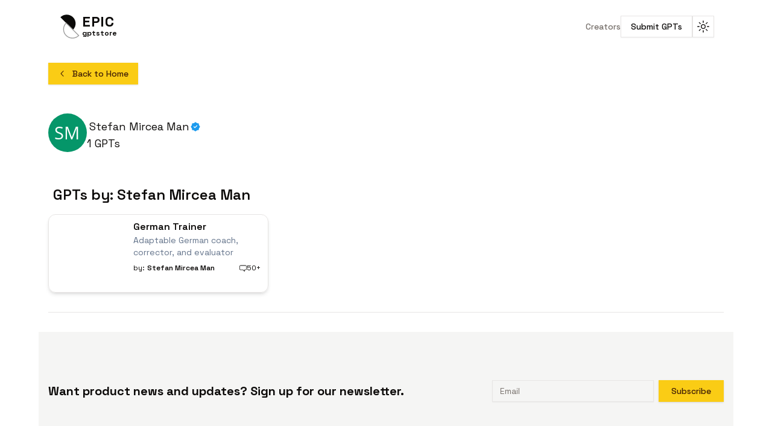

--- FILE ---
content_type: text/html; charset=utf-8
request_url: https://www.epicgptstore.com/creators/user-2bhWlUaApImRYJpbIIuuV6Cc
body_size: 11341
content:
<!DOCTYPE html><html lang="en"><head><meta charSet="utf-8"/><meta name="viewport" content="width=device-width, initial-scale=1"/><link rel="preload" href="/_next/static/media/36966cca54120369-s.p.woff2" as="font" crossorigin="" type="font/woff2"/><link rel="preload" as="image" href="https://api.producthunt.com/widgets/embed-image/v1/follow.svg?product_id=570724&amp;theme=dark&amp;size=small"/><link rel="stylesheet" href="/_next/static/css/0e95353ab9517c7d.css" data-precedence="next"/><link rel="stylesheet" href="/_next/static/css/cecdbce2880c059c.css" data-precedence="next"/><link rel="preload" as="script" fetchPriority="low" href="/_next/static/chunks/webpack-d341079458bfcb75.js"/><script src="/_next/static/chunks/30b509c0-1956c86d43ed7049.js" async=""></script><script src="/_next/static/chunks/184-83687c42597dcc6f.js" async=""></script><script src="/_next/static/chunks/main-app-ee5ea468b114ac39.js" async=""></script><script src="/_next/static/chunks/f923c8e2-cd66d1e84844f9ad.js" async=""></script><script src="/_next/static/chunks/22-2ea8d8cd3a07e1d8.js" async=""></script><script src="/_next/static/chunks/717-e949919db101b34f.js" async=""></script><script src="/_next/static/chunks/400-29263d771fa4a12c.js" async=""></script><script src="/_next/static/chunks/94-037b26bb5f3d19b2.js" async=""></script><script src="/_next/static/chunks/app/layout-fb79e1da26330408.js" async=""></script><script async="" src="https://pagead2.googlesyndication.com/pagead/js/adsbygoogle.js?client=ca-pub-6672787567296682" crossorigin="anonymous"></script><title>Stefan Mircea Man | GPT Store</title><meta name="description" content="Stefan Mircea Man&#x27;s page | null"/><meta property="og:title" content="Stefan Mircea Man"/><meta property="og:description" content="Eplore over 12000 Awesome gpts: custom versions of ChatGPT that combine instructions, extra knowledge, and any combination of skills."/><meta property="og:image" content="https://www.epicgptstore.com/opengraph-image.webp"/><meta property="og:image:width" content="1200"/><meta property="og:image:height" content="600"/><meta property="og:image:alt" content="Epic GPT Store"/><meta name="twitter:card" content="summary_large_image"/><meta name="twitter:creator" content="@eyucoder"/><meta name="twitter:title" content="Stefan Mircea Man | GPT Store"/><meta name="twitter:description" content="Stefan Mircea Man&#x27;s page | null"/><meta name="twitter:image" content="https://www.epicgptstore.com/opengraph-image.webp"/><link rel="icon" href="/favicon.ico" type="image/x-icon" sizes="48x48"/><meta name="next-size-adjust"/><script src="/_next/static/chunks/polyfills-c67a75d1b6f99dc8.js" noModule=""></script></head><body class="min-h-screen bg-background font-sans antialiased __variable_dd5b2f"><script>!function(){try{var d=document.documentElement,c=d.classList;c.remove('light','dark');var e=localStorage.getItem('theme');if('system'===e||(!e&&true)){var t='(prefers-color-scheme: dark)',m=window.matchMedia(t);if(m.media!==t||m.matches){d.style.colorScheme = 'dark';c.add('dark')}else{d.style.colorScheme = 'light';c.add('light')}}else if(e){c.add(e|| '')}if(e==='light'||e==='dark')d.style.colorScheme=e}catch(e){}}()</script><header class="z-50 py-6 px-2 sm:px-6 w-full"><nav class="container max-w-6xl flex justify-between items-center mx-auto"><a class="flex items-center justify-center font-bold gap-2" href="/"><svg class="max-w-10 max-h-10 w-full h-full" viewBox="0 0 98 124" fill="none" xmlns="http://www.w3.org/2000/svg"><path d="M64.5501 14.2107C82.357 31.8463 82.357 60.6113 64.5501 78.247L0 14.2107C17.8069 -3.42504 46.7432 -3.42504 64.5501 14.2107Z" fill="currentColor"></path><path d="M64.5501 14.2107C82.357 31.8463 82.357 60.6113 64.5501 78.247L0 14.2107C17.8069 -3.42504 46.7432 -3.42504 64.5501 14.2107Z" fill="currentColor" fill-opacity="0.2"></path><path d="M29.4499 108.039C11.643 90.4036 11.643 61.6386 29.4499 44.0029L94 108.039C76.3643 125.675 47.428 125.675 29.4499 108.039Z" stroke="#9D9D9D" stroke-width="4.30653" stroke-miterlimit="10"></path></svg><div class="flex text-2xl flex-col gap-0 leading-4"><p class=" tracking-wide">EPIC </p><sub class="text-xs sm:flex hidden">gptstore</sub></div></a><div class="flex items-center justify-center gap-2"><a class="text-sm font-medium text-muted-foreground transition-colors hover:text-secondary-foreground" href="/creators">Creators</a><button class="inline-flex items-center justify-center whitespace-nowrap rounded-md text-sm font-medium transition-colors focus-visible:outline-none focus-visible:ring-1 focus-visible:ring-ring disabled:pointer-events-none disabled:opacity-50 border border-input bg-background shadow-sm hover:bg-accent hover:text-accent-foreground h-9 px-4 py-2" type="button" aria-haspopup="dialog" aria-expanded="false" aria-controls="radix-:Rkcda:" data-state="closed">Submit GPTs</button><button class="inline-flex items-center justify-center whitespace-nowrap rounded-md text-sm font-medium transition-colors focus-visible:outline-none focus-visible:ring-1 focus-visible:ring-ring disabled:pointer-events-none disabled:opacity-50 border border-input bg-background shadow-sm hover:bg-accent hover:text-accent-foreground h-9 w-9" type="button" id="radix-:Rscda:" aria-haspopup="menu" aria-expanded="false" data-state="closed"><svg width="15" height="15" viewBox="0 0 15 15" fill="none" xmlns="http://www.w3.org/2000/svg" class="h-[1.2rem] w-[1.2rem] rotate-0 scale-100 transition-all dark:-rotate-90 dark:scale-0"><path d="M7.5 0C7.77614 0 8 0.223858 8 0.5V2.5C8 2.77614 7.77614 3 7.5 3C7.22386 3 7 2.77614 7 2.5V0.5C7 0.223858 7.22386 0 7.5 0ZM2.1967 2.1967C2.39196 2.00144 2.70854 2.00144 2.90381 2.1967L4.31802 3.61091C4.51328 3.80617 4.51328 4.12276 4.31802 4.31802C4.12276 4.51328 3.80617 4.51328 3.61091 4.31802L2.1967 2.90381C2.00144 2.70854 2.00144 2.39196 2.1967 2.1967ZM0.5 7C0.223858 7 0 7.22386 0 7.5C0 7.77614 0.223858 8 0.5 8H2.5C2.77614 8 3 7.77614 3 7.5C3 7.22386 2.77614 7 2.5 7H0.5ZM2.1967 12.8033C2.00144 12.608 2.00144 12.2915 2.1967 12.0962L3.61091 10.682C3.80617 10.4867 4.12276 10.4867 4.31802 10.682C4.51328 10.8772 4.51328 11.1938 4.31802 11.3891L2.90381 12.8033C2.70854 12.9986 2.39196 12.9986 2.1967 12.8033ZM12.5 7C12.2239 7 12 7.22386 12 7.5C12 7.77614 12.2239 8 12.5 8H14.5C14.7761 8 15 7.77614 15 7.5C15 7.22386 14.7761 7 14.5 7H12.5ZM10.682 4.31802C10.4867 4.12276 10.4867 3.80617 10.682 3.61091L12.0962 2.1967C12.2915 2.00144 12.608 2.00144 12.8033 2.1967C12.9986 2.39196 12.9986 2.70854 12.8033 2.90381L11.3891 4.31802C11.1938 4.51328 10.8772 4.51328 10.682 4.31802ZM8 12.5C8 12.2239 7.77614 12 7.5 12C7.22386 12 7 12.2239 7 12.5V14.5C7 14.7761 7.22386 15 7.5 15C7.77614 15 8 14.7761 8 14.5V12.5ZM10.682 10.682C10.8772 10.4867 11.1938 10.4867 11.3891 10.682L12.8033 12.0962C12.9986 12.2915 12.9986 12.608 12.8033 12.8033C12.608 12.9986 12.2915 12.9986 12.0962 12.8033L10.682 11.3891C10.4867 11.1938 10.4867 10.8772 10.682 10.682ZM5.5 7.5C5.5 6.39543 6.39543 5.5 7.5 5.5C8.60457 5.5 9.5 6.39543 9.5 7.5C9.5 8.60457 8.60457 9.5 7.5 9.5C6.39543 9.5 5.5 8.60457 5.5 7.5ZM7.5 4.5C5.84315 4.5 4.5 5.84315 4.5 7.5C4.5 9.15685 5.84315 10.5 7.5 10.5C9.15685 10.5 10.5 9.15685 10.5 7.5C10.5 5.84315 9.15685 4.5 7.5 4.5Z" fill="currentColor" fill-rule="evenodd" clip-rule="evenodd"></path></svg><svg width="15" height="15" viewBox="0 0 15 15" fill="none" xmlns="http://www.w3.org/2000/svg" class="absolute h-[1.2rem] w-[1.2rem] rotate-90 scale-0 transition-all dark:rotate-0 dark:scale-100"><path d="M2.89998 0.499976C2.89998 0.279062 2.72089 0.0999756 2.49998 0.0999756C2.27906 0.0999756 2.09998 0.279062 2.09998 0.499976V1.09998H1.49998C1.27906 1.09998 1.09998 1.27906 1.09998 1.49998C1.09998 1.72089 1.27906 1.89998 1.49998 1.89998H2.09998V2.49998C2.09998 2.72089 2.27906 2.89998 2.49998 2.89998C2.72089 2.89998 2.89998 2.72089 2.89998 2.49998V1.89998H3.49998C3.72089 1.89998 3.89998 1.72089 3.89998 1.49998C3.89998 1.27906 3.72089 1.09998 3.49998 1.09998H2.89998V0.499976ZM5.89998 3.49998C5.89998 3.27906 5.72089 3.09998 5.49998 3.09998C5.27906 3.09998 5.09998 3.27906 5.09998 3.49998V4.09998H4.49998C4.27906 4.09998 4.09998 4.27906 4.09998 4.49998C4.09998 4.72089 4.27906 4.89998 4.49998 4.89998H5.09998V5.49998C5.09998 5.72089 5.27906 5.89998 5.49998 5.89998C5.72089 5.89998 5.89998 5.72089 5.89998 5.49998V4.89998H6.49998C6.72089 4.89998 6.89998 4.72089 6.89998 4.49998C6.89998 4.27906 6.72089 4.09998 6.49998 4.09998H5.89998V3.49998ZM1.89998 6.49998C1.89998 6.27906 1.72089 6.09998 1.49998 6.09998C1.27906 6.09998 1.09998 6.27906 1.09998 6.49998V7.09998H0.499976C0.279062 7.09998 0.0999756 7.27906 0.0999756 7.49998C0.0999756 7.72089 0.279062 7.89998 0.499976 7.89998H1.09998V8.49998C1.09998 8.72089 1.27906 8.89997 1.49998 8.89997C1.72089 8.89997 1.89998 8.72089 1.89998 8.49998V7.89998H2.49998C2.72089 7.89998 2.89998 7.72089 2.89998 7.49998C2.89998 7.27906 2.72089 7.09998 2.49998 7.09998H1.89998V6.49998ZM8.54406 0.98184L8.24618 0.941586C8.03275 0.917676 7.90692 1.1655 8.02936 1.34194C8.17013 1.54479 8.29981 1.75592 8.41754 1.97445C8.91878 2.90485 9.20322 3.96932 9.20322 5.10022C9.20322 8.37201 6.82247 11.0878 3.69887 11.6097C3.45736 11.65 3.20988 11.6772 2.96008 11.6906C2.74563 11.702 2.62729 11.9535 2.77721 12.1072C2.84551 12.1773 2.91535 12.2458 2.98667 12.3128L3.05883 12.3795L3.31883 12.6045L3.50684 12.7532L3.62796 12.8433L3.81491 12.9742L3.99079 13.089C4.11175 13.1651 4.23536 13.2375 4.36157 13.3059L4.62496 13.4412L4.88553 13.5607L5.18837 13.6828L5.43169 13.7686C5.56564 13.8128 5.70149 13.8529 5.83857 13.8885C5.94262 13.9155 6.04767 13.9401 6.15405 13.9622C6.27993 13.9883 6.40713 14.0109 6.53544 14.0298L6.85241 14.0685L7.11934 14.0892C7.24637 14.0965 7.37436 14.1002 7.50322 14.1002C11.1483 14.1002 14.1032 11.1453 14.1032 7.50023C14.1032 7.25044 14.0893 7.00389 14.0623 6.76131L14.0255 6.48407C13.991 6.26083 13.9453 6.04129 13.8891 5.82642C13.8213 5.56709 13.7382 5.31398 13.6409 5.06881L13.5279 4.80132L13.4507 4.63542L13.3766 4.48666C13.2178 4.17773 13.0353 3.88295 12.8312 3.60423L12.6782 3.40352L12.4793 3.16432L12.3157 2.98361L12.1961 2.85951L12.0355 2.70246L11.8134 2.50184L11.4925 2.24191L11.2483 2.06498L10.9562 1.87446L10.6346 1.68894L10.3073 1.52378L10.1938 1.47176L9.95488 1.3706L9.67791 1.2669L9.42566 1.1846L9.10075 1.09489L8.83599 1.03486L8.54406 0.98184ZM10.4032 5.30023C10.4032 4.27588 10.2002 3.29829 9.83244 2.40604C11.7623 3.28995 13.1032 5.23862 13.1032 7.50023C13.1032 10.593 10.596 13.1002 7.50322 13.1002C6.63646 13.1002 5.81597 12.9036 5.08355 12.5522C6.5419 12.0941 7.81081 11.2082 8.74322 10.0416C8.87963 10.2284 9.10028 10.3497 9.34928 10.3497C9.76349 10.3497 10.0993 10.0139 10.0993 9.59971C10.0993 9.24256 9.84965 8.94373 9.51535 8.86816C9.57741 8.75165 9.63653 8.63334 9.6926 8.51332C9.88358 8.63163 10.1088 8.69993 10.35 8.69993C11.0403 8.69993 11.6 8.14028 11.6 7.44993C11.6 6.75976 11.0406 6.20024 10.3505 6.19993C10.3853 5.90487 10.4032 5.60464 10.4032 5.30023Z" fill="currentColor" fill-rule="evenodd" clip-rule="evenodd"></path></svg><span class="sr-only">Toggle theme</span></button></div></nav></header><!--$--><!--$--><!--$?--><template id="B:0"></template><main class="max-w-6xl mx-auto p-4"><div class="animate-shimmer bg-gradient-to-r from-gray-300/40 via-gray-400 to-gray-300/40 bg-[length:400%_100%]  h-10 w-32"></div><div class="animate-shimmer bg-gradient-to-r from-gray-300/40 via-gray-400 to-gray-300/40 bg-[length:400%_100%]  h-24 max-w-xs my-12"></div><div class="grid lg:grid-cols-3 sm:grid-cols-2 grid-cols-1 gap-3 w-full justify-center"><div class="animate-shimmer bg-gradient-to-r from-gray-300/40 via-gray-400 to-gray-300/40 bg-[length:400%_100%] h-32 w-full shadow-md rounded-xl border max-w-6xl"></div><div class="animate-shimmer bg-gradient-to-r from-gray-300/40 via-gray-400 to-gray-300/40 bg-[length:400%_100%] h-32 w-full shadow-md rounded-xl border max-w-6xl"></div><div class="animate-shimmer bg-gradient-to-r from-gray-300/40 via-gray-400 to-gray-300/40 bg-[length:400%_100%] h-32 w-full shadow-md rounded-xl border max-w-6xl"></div><div class="animate-shimmer bg-gradient-to-r from-gray-300/40 via-gray-400 to-gray-300/40 bg-[length:400%_100%] h-32 w-full shadow-md rounded-xl border max-w-6xl"></div><div class="animate-shimmer bg-gradient-to-r from-gray-300/40 via-gray-400 to-gray-300/40 bg-[length:400%_100%] h-32 w-full shadow-md rounded-xl border max-w-6xl"></div><div class="animate-shimmer bg-gradient-to-r from-gray-300/40 via-gray-400 to-gray-300/40 bg-[length:400%_100%] h-32 w-full shadow-md rounded-xl border max-w-6xl"></div><div class="animate-shimmer bg-gradient-to-r from-gray-300/40 via-gray-400 to-gray-300/40 bg-[length:400%_100%] h-32 w-full shadow-md rounded-xl border max-w-6xl"></div><div class="animate-shimmer bg-gradient-to-r from-gray-300/40 via-gray-400 to-gray-300/40 bg-[length:400%_100%] h-32 w-full shadow-md rounded-xl border max-w-6xl"></div><div class="animate-shimmer bg-gradient-to-r from-gray-300/40 via-gray-400 to-gray-300/40 bg-[length:400%_100%] h-32 w-full shadow-md rounded-xl border max-w-6xl"></div><div class="animate-shimmer bg-gradient-to-r from-gray-300/40 via-gray-400 to-gray-300/40 bg-[length:400%_100%] h-32 w-full shadow-md rounded-xl border max-w-6xl"></div><div class="animate-shimmer bg-gradient-to-r from-gray-300/40 via-gray-400 to-gray-300/40 bg-[length:400%_100%] h-32 w-full shadow-md rounded-xl border max-w-6xl"></div><div class="animate-shimmer bg-gradient-to-r from-gray-300/40 via-gray-400 to-gray-300/40 bg-[length:400%_100%] h-32 w-full shadow-md rounded-xl border max-w-6xl"></div></div></main><!--/$--><!--/$--><!--/$--><div class="bg-secondary p-4 sm:py-20 max-w-6xl m-4 mx-auto flex flex-col md:flex-row justify-center gap-4 md:gap-10 items-center"><p class="text-xl font-bold flex-1  text-center md:text-start">Want product news and updates? Sign up for our newsletter.</p><form class="flex w-full max-w-sm items-center space-x-2 flex-1 "><input type="email" class="flex h-9 w-full rounded-md border border-input bg-transparent px-3 py-1 text-sm shadow-sm transition-colors file:border-0 file:bg-transparent file:text-sm file:font-medium placeholder:text-muted-foreground focus-visible:outline-none focus-visible:ring-1 focus-visible:ring-ring disabled:cursor-not-allowed disabled:opacity-50" placeholder="Email" required="" name="email"/><button class="inline-flex items-center justify-center whitespace-nowrap rounded-md text-sm font-medium transition-colors focus-visible:outline-none focus-visible:ring-1 focus-visible:ring-ring disabled:pointer-events-none disabled:opacity-50 bg-primary text-primary-foreground shadow hover:bg-primary/90 h-9 px-4 py-2 w-36" type="submit">Subscribe</button></form></div><footer class="container mx-auto max-w-7xl pb-12 px-12 mt-20"><div class="flex flex-col justify-center items-center gap-1"><div class="flex gap-3 items-center justify-center h-6"><a href="https://www.producthunt.com/products/epic-gptstore?utm_source=badge-follow&amp;utm_medium=badge&amp;utm_souce=badge-epic-gptstore" target="_blank"><img src="https://api.producthunt.com/widgets/embed-image/v1/follow.svg?product_id=570724&amp;theme=dark&amp;size=small" alt="Epic Gptstore - Discover Awesome custom GPTs with extra knowledge! 🌐🤖 | Product Hunt" class="w-24 h-8"/></a><a href="https://twitter.com/EyuCoder" target="_blank"><svg width="15" height="15" viewBox="0 0 15 15" fill="none" xmlns="http://www.w3.org/2000/svg" class="w-6 h-6 text-default-400 hover:text-blue-500"><path d="M7.23336 4.69629C7.23336 2.96884 8.63335 1.56857 10.36 1.56857C11.3736 1.56857 12.183 2.04804 12.7254 2.74385C13.3079 2.62467 13.8557 2.40913 14.3513 2.11508C14.1559 2.72598 13.7424 3.2396 13.2033 3.56463C13.2038 3.56568 13.2042 3.56674 13.2047 3.56779C13.7334 3.50361 14.2364 3.36302 14.7048 3.15546L14.7037 3.15715C14.3667 3.66183 13.9431 4.10736 13.4561 4.47034C13.4823 4.64672 13.4956 4.82427 13.4956 5.00079C13.4956 8.6871 10.6873 12.9746 5.52122 12.9746C3.93906 12.9746 2.46544 12.511 1.22505 11.7152C0.992632 11.5661 0.925108 11.2568 1.07423 11.0244C1.0874 11.0038 1.10183 10.9846 1.11734 10.9666C1.20582 10.8202 1.37438 10.7309 1.5554 10.7522C2.47066 10.8601 3.38568 10.7485 4.19219 10.3962C3.39226 10.0434 2.77129 9.35975 2.50204 8.51974C2.45359 8.3686 2.48835 8.20311 2.59351 8.08422C2.59716 8.0801 2.60087 8.07606 2.60464 8.0721C1.96391 7.50819 1.55973 6.68208 1.55973 5.76143V5.72759C1.55973 5.56814 1.64411 5.42059 1.78155 5.33974C1.82671 5.31317 1.87537 5.29511 1.92532 5.28558C1.70549 4.86154 1.58116 4.37984 1.58116 3.86958C1.58116 3.40165 1.58384 2.81192 1.91332 2.28081C1.98718 2.16175 2.10758 2.08915 2.2364 2.07195C2.42588 2.01237 2.64087 2.06969 2.77406 2.23302C3.86536 3.57126 5.44066 4.49583 7.23366 4.73961L7.23336 4.69629ZM5.52122 11.9746C4.73387 11.9746 3.97781 11.8435 3.27248 11.6023C4.13012 11.4538 4.95307 11.1159 5.66218 10.5602C5.81211 10.4427 5.87182 10.2435 5.81126 10.0629C5.7507 9.88234 5.583 9.75943 5.39255 9.75607C4.68968 9.74366 4.06712 9.39716 3.67793 8.86845C3.86828 8.85306 4.05428 8.82039 4.23445 8.77167C4.43603 8.71716 4.57363 8.53114 4.56674 8.32243C4.55985 8.11372 4.41029 7.93718 4.20555 7.89607C3.42694 7.73977 2.79883 7.16764 2.56169 6.42174C2.76255 6.47025 2.97102 6.4991 3.18482 6.5061C3.38563 6.51267 3.56646 6.38533 3.62795 6.19405C3.68943 6.00277 3.61666 5.79391 3.44963 5.68224C2.86523 5.29155 2.48116 4.62464 2.48116 3.86958C2.48116 3.70213 2.48352 3.55268 2.49355 3.41719C3.85115 4.79913 5.70873 5.68931 7.77588 5.79338C7.93225 5.80126 8.08328 5.73543 8.18395 5.61553C8.28463 5.49562 8.32332 5.33548 8.28851 5.18284C8.25255 5.02517 8.23336 4.86284 8.23336 4.69629C8.23336 3.52085 9.18591 2.56857 10.36 2.56857C11.5943 2.56857 12.4956 3.71208 12.4956 5.00079C12.4956 8.25709 10.0202 11.9746 5.52122 11.9746Z" fill="currentColor" fill-rule="evenodd" clip-rule="evenodd"></path></svg></a></div><p class="text-sm text-default-400">epicgptstore © <!-- -->2026<!-- --> All rights reserved.</p></div></footer><ins class="adsbygoogle" style="display:block" data-ad-format="autorelaxed" data-ad-client="ca-pub-6672787567296682" data-ad-slot="3879701457"></ins><script></script><script src="/_next/static/chunks/webpack-d341079458bfcb75.js" async=""></script><div hidden id="S:0"><template id="P:1"></template></div><script>(self.__next_f=self.__next_f||[]).push([0]);self.__next_f.push([2,null])</script><script>self.__next_f.push([1,"1:HL[\"/_next/static/media/36966cca54120369-s.p.woff2\",\"font\",{\"crossOrigin\":\"\",\"type\":\"font/woff2\"}]\n2:HL[\"/_next/static/css/0e95353ab9517c7d.css\",\"style\"]\n0:\"$L3\"\n"])</script><script>self.__next_f.push([1,"4:HL[\"/_next/static/css/cecdbce2880c059c.css\",\"style\"]\n"])</script><script>self.__next_f.push([1,"5:I[9070,[],\"\"]\n8:I[2070,[],\"\"]\na:I[8932,[],\"\"]\nb:I[9360,[\"545\",\"static/chunks/f923c8e2-cd66d1e84844f9ad.js\",\"22\",\"static/chunks/22-2ea8d8cd3a07e1d8.js\",\"717\",\"static/chunks/717-e949919db101b34f.js\",\"400\",\"static/chunks/400-29263d771fa4a12c.js\",\"94\",\"static/chunks/94-037b26bb5f3d19b2.js\",\"185\",\"static/chunks/app/layout-fb79e1da26330408.js\"],\"ThemeProvider\"]\nc:I[1731,[\"545\",\"static/chunks/f923c8e2-cd66d1e84844f9ad.js\",\"22\",\"static/chunks/22-2ea8d8cd3a07e1d8.js\",\"717\",\"static/chunks/717-e949919db101b34f.js\",\""])</script><script>self.__next_f.push([1,"400\",\"static/chunks/400-29263d771fa4a12c.js\",\"94\",\"static/chunks/94-037b26bb5f3d19b2.js\",\"185\",\"static/chunks/app/layout-fb79e1da26330408.js\"],\"Navbar\"]\nd:I[4286,[\"545\",\"static/chunks/f923c8e2-cd66d1e84844f9ad.js\",\"22\",\"static/chunks/22-2ea8d8cd3a07e1d8.js\",\"717\",\"static/chunks/717-e949919db101b34f.js\",\"400\",\"static/chunks/400-29263d771fa4a12c.js\",\"94\",\"static/chunks/94-037b26bb5f3d19b2.js\",\"185\",\"static/chunks/app/layout-fb79e1da26330408.js\"],\"Newsletter\"]\nf:I[5073,[\"545\",\"static/chunks/f923c8e2-cd66d1e848"])</script><script>self.__next_f.push([1,"44f9ad.js\",\"22\",\"static/chunks/22-2ea8d8cd3a07e1d8.js\",\"717\",\"static/chunks/717-e949919db101b34f.js\",\"400\",\"static/chunks/400-29263d771fa4a12c.js\",\"94\",\"static/chunks/94-037b26bb5f3d19b2.js\",\"185\",\"static/chunks/app/layout-fb79e1da26330408.js\"],\"Analytics\"]\n10:I[3539,[\"545\",\"static/chunks/f923c8e2-cd66d1e84844f9ad.js\",\"22\",\"static/chunks/22-2ea8d8cd3a07e1d8.js\",\"717\",\"static/chunks/717-e949919db101b34f.js\",\"400\",\"static/chunks/400-29263d771fa4a12c.js\",\"94\",\"static/chunks/94-037b26bb5f3d19b2.js\",\"185\",\"stati"])</script><script>self.__next_f.push([1,"c/chunks/app/layout-fb79e1da26330408.js\"],\"Toaster\"]\n12:I[4357,[],\"\"]\n9:[\"slug\",\"user-2bhWlUaApImRYJpbIIuuV6Cc\",\"d\"]\ne:T8d9,"])</script><script>self.__next_f.push([1,"M7.23336 4.69629C7.23336 2.96884 8.63335 1.56857 10.36 1.56857C11.3736 1.56857 12.183 2.04804 12.7254 2.74385C13.3079 2.62467 13.8557 2.40913 14.3513 2.11508C14.1559 2.72598 13.7424 3.2396 13.2033 3.56463C13.2038 3.56568 13.2042 3.56674 13.2047 3.56779C13.7334 3.50361 14.2364 3.36302 14.7048 3.15546L14.7037 3.15715C14.3667 3.66183 13.9431 4.10736 13.4561 4.47034C13.4823 4.64672 13.4956 4.82427 13.4956 5.00079C13.4956 8.6871 10.6873 12.9746 5.52122 12.9746C3.93906 12.9746 2.46544 12.511 1.22505 11.7152C0.992632 11.5661 0.925108 11.2568 1.07423 11.0244C1.0874 11.0038 1.10183 10.9846 1.11734 10.9666C1.20582 10.8202 1.37438 10.7309 1.5554 10.7522C2.47066 10.8601 3.38568 10.7485 4.19219 10.3962C3.39226 10.0434 2.77129 9.35975 2.50204 8.51974C2.45359 8.3686 2.48835 8.20311 2.59351 8.08422C2.59716 8.0801 2.60087 8.07606 2.60464 8.0721C1.96391 7.50819 1.55973 6.68208 1.55973 5.76143V5.72759C1.55973 5.56814 1.64411 5.42059 1.78155 5.33974C1.82671 5.31317 1.87537 5.29511 1.92532 5.28558C1.70549 4.86154 1.58116 4.37984 1.58116 3.86958C1.58116 3.40165 1.58384 2.81192 1.91332 2.28081C1.98718 2.16175 2.10758 2.08915 2.2364 2.07195C2.42588 2.01237 2.64087 2.06969 2.77406 2.23302C3.86536 3.57126 5.44066 4.49583 7.23366 4.73961L7.23336 4.69629ZM5.52122 11.9746C4.73387 11.9746 3.97781 11.8435 3.27248 11.6023C4.13012 11.4538 4.95307 11.1159 5.66218 10.5602C5.81211 10.4427 5.87182 10.2435 5.81126 10.0629C5.7507 9.88234 5.583 9.75943 5.39255 9.75607C4.68968 9.74366 4.06712 9.39716 3.67793 8.86845C3.86828 8.85306 4.05428 8.82039 4.23445 8.77167C4.43603 8.71716 4.57363 8.53114 4.56674 8.32243C4.55985 8.11372 4.41029 7.93718 4.20555 7.89607C3.42694 7.73977 2.79883 7.16764 2.56169 6.42174C2.76255 6.47025 2.97102 6.4991 3.18482 6.5061C3.38563 6.51267 3.56646 6.38533 3.62795 6.19405C3.68943 6.00277 3.61666 5.79391 3.44963 5.68224C2.86523 5.29155 2.48116 4.62464 2.48116 3.86958C2.48116 3.70213 2.48352 3.55268 2.49355 3.41719C3.85115 4.79913 5.70873 5.68931 7.77588 5.79338C7.93225 5.80126 8.08328 5.73543 8.18395 5.61553C8.28463 5.49562 8.32332 5.33548 8.28851 5.18284C8.25255 5.02517 8.23336 4.86284 8.23336 4.69629C8.23336 3.52085 9.18591 2.56857 10.36 2.56857C11.5943 2.56857 12.4956 3.71208 12.4956 5.00079C12.4956 8.25709 10.0202 11.9746 5.52122 11.9746Z"])</script><script>self.__next_f.push([1,"13:[]\n"])</script><script>self.__next_f.push([1,"3:[[[\"$\",\"link\",\"0\",{\"rel\":\"stylesheet\",\"href\":\"/_next/static/css/0e95353ab9517c7d.css\",\"precedence\":\"next\",\"crossOrigin\":\"$undefined\"}]],[\"$\",\"$L5\",null,{\"buildId\":\"AirBv7-m0q1WacHP2suop\",\"assetPrefix\":\"\",\"initialCanonicalUrl\":\"/creators/user-2bhWlUaApImRYJpbIIuuV6Cc\",\"initialTree\":[\"\",{\"children\":[\"creators\",{\"children\":[[\"slug\",\"user-2bhWlUaApImRYJpbIIuuV6Cc\",\"d\"],{\"children\":[\"__PAGE__\",{}]}]}]},\"$undefined\",\"$undefined\",true],\"initialSeedData\":[\"\",{\"children\":[\"creators\",{\"children\":[[\"slug\",\"user-2bhWlUaApImRYJpbIIuuV6Cc\",\"d\"],{\"children\":[\"__PAGE__\",{},[\"$L6\",\"$L7\",null]]},[\"$\",\"$L8\",null,{\"parallelRouterKey\":\"children\",\"segmentPath\":[\"children\",\"creators\",\"children\",\"$9\",\"children\"],\"loading\":[\"$\",\"main\",null,{\"className\":\"max-w-6xl mx-auto p-4\",\"children\":[[\"$\",\"div\",null,{\"className\":\"animate-shimmer bg-gradient-to-r from-gray-300/40 via-gray-400 to-gray-300/40 bg-[length:400%_100%]  h-10 w-32\"}],[\"$\",\"div\",null,{\"className\":\"animate-shimmer bg-gradient-to-r from-gray-300/40 via-gray-400 to-gray-300/40 bg-[length:400%_100%]  h-24 max-w-xs my-12\"}],[\"$\",\"div\",null,{\"className\":\"grid lg:grid-cols-3 sm:grid-cols-2 grid-cols-1 gap-3 w-full justify-center\",\"children\":[[\"$\",\"div\",null,{\"className\":\"animate-shimmer bg-gradient-to-r from-gray-300/40 via-gray-400 to-gray-300/40 bg-[length:400%_100%] h-32 w-full shadow-md rounded-xl border max-w-6xl\"}],[\"$\",\"div\",null,{\"className\":\"animate-shimmer bg-gradient-to-r from-gray-300/40 via-gray-400 to-gray-300/40 bg-[length:400%_100%] h-32 w-full shadow-md rounded-xl border max-w-6xl\"}],[\"$\",\"div\",null,{\"className\":\"animate-shimmer bg-gradient-to-r from-gray-300/40 via-gray-400 to-gray-300/40 bg-[length:400%_100%] h-32 w-full shadow-md rounded-xl border max-w-6xl\"}],[\"$\",\"div\",null,{\"className\":\"animate-shimmer bg-gradient-to-r from-gray-300/40 via-gray-400 to-gray-300/40 bg-[length:400%_100%] h-32 w-full shadow-md rounded-xl border max-w-6xl\"}],[\"$\",\"div\",null,{\"className\":\"animate-shimmer bg-gradient-to-r from-gray-300/40 via-gray-400 to-gray-300/40 bg-[length:400%_100%] h-32 w-full shadow-md rounded-xl border max-w-6xl\"}],[\"$\",\"div\",null,{\"className\":\"animate-shimmer bg-gradient-to-r from-gray-300/40 via-gray-400 to-gray-300/40 bg-[length:400%_100%] h-32 w-full shadow-md rounded-xl border max-w-6xl\"}],[\"$\",\"div\",null,{\"className\":\"animate-shimmer bg-gradient-to-r from-gray-300/40 via-gray-400 to-gray-300/40 bg-[length:400%_100%] h-32 w-full shadow-md rounded-xl border max-w-6xl\"}],[\"$\",\"div\",null,{\"className\":\"animate-shimmer bg-gradient-to-r from-gray-300/40 via-gray-400 to-gray-300/40 bg-[length:400%_100%] h-32 w-full shadow-md rounded-xl border max-w-6xl\"}],[\"$\",\"div\",null,{\"className\":\"animate-shimmer bg-gradient-to-r from-gray-300/40 via-gray-400 to-gray-300/40 bg-[length:400%_100%] h-32 w-full shadow-md rounded-xl border max-w-6xl\"}],[\"$\",\"div\",null,{\"className\":\"animate-shimmer bg-gradient-to-r from-gray-300/40 via-gray-400 to-gray-300/40 bg-[length:400%_100%] h-32 w-full shadow-md rounded-xl border max-w-6xl\"}],[\"$\",\"div\",null,{\"className\":\"animate-shimmer bg-gradient-to-r from-gray-300/40 via-gray-400 to-gray-300/40 bg-[length:400%_100%] h-32 w-full shadow-md rounded-xl border max-w-6xl\"}],[\"$\",\"div\",null,{\"className\":\"animate-shimmer bg-gradient-to-r from-gray-300/40 via-gray-400 to-gray-300/40 bg-[length:400%_100%] h-32 w-full shadow-md rounded-xl border max-w-6xl\"}]]}]]}],\"loadingStyles\":[],\"loadingScripts\":[],\"hasLoading\":true,\"error\":\"$undefined\",\"errorStyles\":\"$undefined\",\"errorScripts\":\"$undefined\",\"template\":[\"$\",\"$La\",null,{}],\"templateStyles\":\"$undefined\",\"templateScripts\":\"$undefined\",\"notFound\":\"$undefined\",\"notFoundStyles\":\"$undefined\",\"styles\":[[\"$\",\"link\",\"0\",{\"rel\":\"stylesheet\",\"href\":\"/_next/static/css/cecdbce2880c059c.css\",\"precedence\":\"next\",\"crossOrigin\":\"$undefined\"}]]}]]},[\"$\",\"$L8\",null,{\"parallelRouterKey\":\"children\",\"segmentPath\":[\"children\",\"creators\",\"children\"],\"loading\":[\"$\",\"main\",null,{\"className\":\"max-w-6xl mx-auto p-4\",\"children\":[[\"$\",\"div\",null,{\"className\":\"animate-shimmer bg-gradient-to-r from-gray-300/40 via-gray-400 to-gray-300/40 bg-[length:400%_100%] h-12 max-w-xl mx-auto\"}],[\"$\",\"div\",null,{\"className\":\"mt-4 grid lg:grid-cols-4 md:grid-cols-3 sm:grid-cols-2 grid-cols-1 gap-3 w-full justify-center\",\"children\":[[\"$\",\"div\",\"0\",{\"className\":\"animate-shimmer bg-gradient-to-r from-gray-300/40 via-gray-400 to-gray-300/40 bg-[length:400%_100%] h-20 w-full shadow-md rounded-xl border max-w-6xl\"}],[\"$\",\"div\",\"1\",{\"className\":\"animate-shimmer bg-gradient-to-r from-gray-300/40 via-gray-400 to-gray-300/40 bg-[length:400%_100%] h-20 w-full shadow-md rounded-xl border max-w-6xl\"}],[\"$\",\"div\",\"2\",{\"className\":\"animate-shimmer bg-gradient-to-r from-gray-300/40 via-gray-400 to-gray-300/40 bg-[length:400%_100%] h-20 w-full shadow-md rounded-xl border max-w-6xl\"}],[\"$\",\"div\",\"3\",{\"className\":\"animate-shimmer bg-gradient-to-r from-gray-300/40 via-gray-400 to-gray-300/40 bg-[length:400%_100%] h-20 w-full shadow-md rounded-xl border max-w-6xl\"}],[\"$\",\"div\",\"4\",{\"className\":\"animate-shimmer bg-gradient-to-r from-gray-300/40 via-gray-400 to-gray-300/40 bg-[length:400%_100%] h-20 w-full shadow-md rounded-xl border max-w-6xl\"}],[\"$\",\"div\",\"5\",{\"className\":\"animate-shimmer bg-gradient-to-r from-gray-300/40 via-gray-400 to-gray-300/40 bg-[length:400%_100%] h-20 w-full shadow-md rounded-xl border max-w-6xl\"}],[\"$\",\"div\",\"6\",{\"className\":\"animate-shimmer bg-gradient-to-r from-gray-300/40 via-gray-400 to-gray-300/40 bg-[length:400%_100%] h-20 w-full shadow-md rounded-xl border max-w-6xl\"}],[\"$\",\"div\",\"7\",{\"className\":\"animate-shimmer bg-gradient-to-r from-gray-300/40 via-gray-400 to-gray-300/40 bg-[length:400%_100%] h-20 w-full shadow-md rounded-xl border max-w-6xl\"}],[\"$\",\"div\",\"8\",{\"className\":\"animate-shimmer bg-gradient-to-r from-gray-300/40 via-gray-400 to-gray-300/40 bg-[length:400%_100%] h-20 w-full shadow-md rounded-xl border max-w-6xl\"}],[\"$\",\"div\",\"9\",{\"className\":\"animate-shimmer bg-gradient-to-r from-gray-300/40 via-gray-400 to-gray-300/40 bg-[length:400%_100%] h-20 w-full shadow-md rounded-xl border max-w-6xl\"}],[\"$\",\"div\",\"10\",{\"className\":\"animate-shimmer bg-gradient-to-r from-gray-300/40 via-gray-400 to-gray-300/40 bg-[length:400%_100%] h-20 w-full shadow-md rounded-xl border max-w-6xl\"}],[\"$\",\"div\",\"11\",{\"className\":\"animate-shimmer bg-gradient-to-r from-gray-300/40 via-gray-400 to-gray-300/40 bg-[length:400%_100%] h-20 w-full shadow-md rounded-xl border max-w-6xl\"}],[\"$\",\"div\",\"12\",{\"className\":\"animate-shimmer bg-gradient-to-r from-gray-300/40 via-gray-400 to-gray-300/40 bg-[length:400%_100%] h-20 w-full shadow-md rounded-xl border max-w-6xl\"}],[\"$\",\"div\",\"13\",{\"className\":\"animate-shimmer bg-gradient-to-r from-gray-300/40 via-gray-400 to-gray-300/40 bg-[length:400%_100%] h-20 w-full shadow-md rounded-xl border max-w-6xl\"}],[\"$\",\"div\",\"14\",{\"className\":\"animate-shimmer bg-gradient-to-r from-gray-300/40 via-gray-400 to-gray-300/40 bg-[length:400%_100%] h-20 w-full shadow-md rounded-xl border max-w-6xl\"}],[\"$\",\"div\",\"15\",{\"className\":\"animate-shimmer bg-gradient-to-r from-gray-300/40 via-gray-400 to-gray-300/40 bg-[length:400%_100%] h-20 w-full shadow-md rounded-xl border max-w-6xl\"}],[\"$\",\"div\",\"16\",{\"className\":\"animate-shimmer bg-gradient-to-r from-gray-300/40 via-gray-400 to-gray-300/40 bg-[length:400%_100%] h-20 w-full shadow-md rounded-xl border max-w-6xl\"}],[\"$\",\"div\",\"17\",{\"className\":\"animate-shimmer bg-gradient-to-r from-gray-300/40 via-gray-400 to-gray-300/40 bg-[length:400%_100%] h-20 w-full shadow-md rounded-xl border max-w-6xl\"}],[\"$\",\"div\",\"18\",{\"className\":\"animate-shimmer bg-gradient-to-r from-gray-300/40 via-gray-400 to-gray-300/40 bg-[length:400%_100%] h-20 w-full shadow-md rounded-xl border max-w-6xl\"}],[\"$\",\"div\",\"19\",{\"className\":\"animate-shimmer bg-gradient-to-r from-gray-300/40 via-gray-400 to-gray-300/40 bg-[length:400%_100%] h-20 w-full shadow-md rounded-xl border max-w-6xl\"}],[\"$\",\"div\",\"20\",{\"className\":\"animate-shimmer bg-gradient-to-r from-gray-300/40 via-gray-400 to-gray-300/40 bg-[length:400%_100%] h-20 w-full shadow-md rounded-xl border max-w-6xl\"}],[\"$\",\"div\",\"21\",{\"className\":\"animate-shimmer bg-gradient-to-r from-gray-300/40 via-gray-400 to-gray-300/40 bg-[length:400%_100%] h-20 w-full shadow-md rounded-xl border max-w-6xl\"}],[\"$\",\"div\",\"22\",{\"className\":\"animate-shimmer bg-gradient-to-r from-gray-300/40 via-gray-400 to-gray-300/40 bg-[length:400%_100%] h-20 w-full shadow-md rounded-xl border max-w-6xl\"}],[\"$\",\"div\",\"23\",{\"className\":\"animate-shimmer bg-gradient-to-r from-gray-300/40 via-gray-400 to-gray-300/40 bg-[length:400%_100%] h-20 w-full shadow-md rounded-xl border max-w-6xl\"}],[\"$\",\"div\",\"24\",{\"className\":\"animate-shimmer bg-gradient-to-r from-gray-300/40 via-gray-400 to-gray-300/40 bg-[length:400%_100%] h-20 w-full shadow-md rounded-xl border max-w-6xl\"}],[\"$\",\"div\",\"25\",{\"className\":\"animate-shimmer bg-gradient-to-r from-gray-300/40 via-gray-400 to-gray-300/40 bg-[length:400%_100%] h-20 w-full shadow-md rounded-xl border max-w-6xl\"}],[\"$\",\"div\",\"26\",{\"className\":\"animate-shimmer bg-gradient-to-r from-gray-300/40 via-gray-400 to-gray-300/40 bg-[length:400%_100%] h-20 w-full shadow-md rounded-xl border max-w-6xl\"}],[\"$\",\"div\",\"27\",{\"className\":\"animate-shimmer bg-gradient-to-r from-gray-300/40 via-gray-400 to-gray-300/40 bg-[length:400%_100%] h-20 w-full shadow-md rounded-xl border max-w-6xl\"}],[\"$\",\"div\",\"28\",{\"className\":\"animate-shimmer bg-gradient-to-r from-gray-300/40 via-gray-400 to-gray-300/40 bg-[length:400%_100%] h-20 w-full shadow-md rounded-xl border max-w-6xl\"}],[\"$\",\"div\",\"29\",{\"className\":\"animate-shimmer bg-gradient-to-r from-gray-300/40 via-gray-400 to-gray-300/40 bg-[length:400%_100%] h-20 w-full shadow-md rounded-xl border max-w-6xl\"}],[\"$\",\"div\",\"30\",{\"className\":\"animate-shimmer bg-gradient-to-r from-gray-300/40 via-gray-400 to-gray-300/40 bg-[length:400%_100%] h-20 w-full shadow-md rounded-xl border max-w-6xl\"}],[\"$\",\"div\",\"31\",{\"className\":\"animate-shimmer bg-gradient-to-r from-gray-300/40 via-gray-400 to-gray-300/40 bg-[length:400%_100%] h-20 w-full shadow-md rounded-xl border max-w-6xl\"}],[\"$\",\"div\",\"32\",{\"className\":\"animate-shimmer bg-gradient-to-r from-gray-300/40 via-gray-400 to-gray-300/40 bg-[length:400%_100%] h-20 w-full shadow-md rounded-xl border max-w-6xl\"}],[\"$\",\"div\",\"33\",{\"className\":\"animate-shimmer bg-gradient-to-r from-gray-300/40 via-gray-400 to-gray-300/40 bg-[length:400%_100%] h-20 w-full shadow-md rounded-xl border max-w-6xl\"}],[\"$\",\"div\",\"34\",{\"className\":\"animate-shimmer bg-gradient-to-r from-gray-300/40 via-gray-400 to-gray-300/40 bg-[length:400%_100%] h-20 w-full shadow-md rounded-xl border max-w-6xl\"}],[\"$\",\"div\",\"35\",{\"className\":\"animate-shimmer bg-gradient-to-r from-gray-300/40 via-gray-400 to-gray-300/40 bg-[length:400%_100%] h-20 w-full shadow-md rounded-xl border max-w-6xl\"}],[\"$\",\"div\",\"36\",{\"className\":\"animate-shimmer bg-gradient-to-r from-gray-300/40 via-gray-400 to-gray-300/40 bg-[length:400%_100%] h-20 w-full shadow-md rounded-xl border max-w-6xl\"}],[\"$\",\"div\",\"37\",{\"className\":\"animate-shimmer bg-gradient-to-r from-gray-300/40 via-gray-400 to-gray-300/40 bg-[length:400%_100%] h-20 w-full shadow-md rounded-xl border max-w-6xl\"}],[\"$\",\"div\",\"38\",{\"className\":\"animate-shimmer bg-gradient-to-r from-gray-300/40 via-gray-400 to-gray-300/40 bg-[length:400%_100%] h-20 w-full shadow-md rounded-xl border max-w-6xl\"}],[\"$\",\"div\",\"39\",{\"className\":\"animate-shimmer bg-gradient-to-r from-gray-300/40 via-gray-400 to-gray-300/40 bg-[length:400%_100%] h-20 w-full shadow-md rounded-xl border max-w-6xl\"}]]}]]}],\"loadingStyles\":[],\"loadingScripts\":[],\"hasLoading\":true,\"error\":\"$undefined\",\"errorStyles\":\"$undefined\",\"errorScripts\":\"$undefined\",\"template\":[\"$\",\"$La\",null,{}],\"templateStyles\":\"$undefined\",\"templateScripts\":\"$undefined\",\"notFound\":\"$undefined\",\"notFoundStyles\":\"$undefined\",\"styles\":null}]]},[null,[\"$\",\"html\",null,{\"lang\":\"en\",\"children\":[\"$\",\"body\",null,{\"className\":\"min-h-screen bg-background font-sans antialiased __variable_dd5b2f\",\"children\":[[\"$\",\"$Lb\",null,{\"attribute\":\"class\",\"defaultTheme\":\"system\",\"enableSystem\":true,\"disableTransitionOnChange\":true,\"children\":[[\"$\",\"$Lc\",null,{}],[\"$\",\"$L8\",null,{\"parallelRouterKey\":\"children\",\"segmentPath\":[\"children\"],\"loading\":[\"$\",\"main\",null,{\"className\":\"min-h-screen p-4 mx-auto flex flex-col items-center max-w-6xl gap-2\",\"children\":[[\"$\",\"h1\",null,{\"className\":\"text-4xl font-bold\",\"children\":\"Epic GPT Store\"}],[\"$\",\"h3\",null,{\"className\":\"text-lg text-center mb-1 md:mx-48\",\"children\":\"Discover custom versions of ChatGPT that combine instructions, extra knowledge, and any combination of skills.\"}],[\"$\",\"div\",null,{\"className\":\"rounded animate-shimmer bg-gradient-to-r from-gray-300/40 via-gray-400 to-gray-300/40 bg-[length:400%_100%] h-6 max-w-4xl w-full shadow-md border\"}],[\"$\",\"div\",null,{\"className\":\"grid lg:grid-cols-3 sm:grid-cols-2 grid-cols-1 gap-3 w-full justify-center\",\"children\":[[\"$\",\"div\",null,{\"className\":\"animate-shimmer bg-gradient-to-r from-gray-300/40 via-gray-400 to-gray-300/40 bg-[length:400%_100%] h-32 w-full shadow-md rounded-xl border max-w-6xl\"}],[\"$\",\"div\",null,{\"className\":\"animate-shimmer bg-gradient-to-r from-gray-300/40 via-gray-400 to-gray-300/40 bg-[length:400%_100%] h-32 w-full shadow-md rounded-xl border max-w-6xl\"}],[\"$\",\"div\",null,{\"className\":\"animate-shimmer bg-gradient-to-r from-gray-300/40 via-gray-400 to-gray-300/40 bg-[length:400%_100%] h-32 w-full shadow-md rounded-xl border max-w-6xl\"}],[\"$\",\"div\",null,{\"className\":\"animate-shimmer bg-gradient-to-r from-gray-300/40 via-gray-400 to-gray-300/40 bg-[length:400%_100%] h-32 w-full shadow-md rounded-xl border max-w-6xl\"}],[\"$\",\"div\",null,{\"className\":\"animate-shimmer bg-gradient-to-r from-gray-300/40 via-gray-400 to-gray-300/40 bg-[length:400%_100%] h-32 w-full shadow-md rounded-xl border max-w-6xl\"}],[\"$\",\"div\",null,{\"className\":\"animate-shimmer bg-gradient-to-r from-gray-300/40 via-gray-400 to-gray-300/40 bg-[length:400%_100%] h-32 w-full shadow-md rounded-xl border max-w-6xl\"}],[\"$\",\"div\",null,{\"className\":\"animate-shimmer bg-gradient-to-r from-gray-300/40 via-gray-400 to-gray-300/40 bg-[length:400%_100%] h-32 w-full shadow-md rounded-xl border max-w-6xl\"}],[\"$\",\"div\",null,{\"className\":\"animate-shimmer bg-gradient-to-r from-gray-300/40 via-gray-400 to-gray-300/40 bg-[length:400%_100%] h-32 w-full shadow-md rounded-xl border max-w-6xl\"}],[\"$\",\"div\",null,{\"className\":\"animate-shimmer bg-gradient-to-r from-gray-300/40 via-gray-400 to-gray-300/40 bg-[length:400%_100%] h-32 w-full shadow-md rounded-xl border max-w-6xl\"}],[\"$\",\"div\",null,{\"className\":\"animate-shimmer bg-gradient-to-r from-gray-300/40 via-gray-400 to-gray-300/40 bg-[length:400%_100%] h-32 w-full shadow-md rounded-xl border max-w-6xl\"}],[\"$\",\"div\",null,{\"className\":\"animate-shimmer bg-gradient-to-r from-gray-300/40 via-gray-400 to-gray-300/40 bg-[length:400%_100%] h-32 w-full shadow-md rounded-xl border max-w-6xl\"}],[\"$\",\"div\",null,{\"className\":\"animate-shimmer bg-gradient-to-r from-gray-300/40 via-gray-400 to-gray-300/40 bg-[length:400%_100%] h-32 w-full shadow-md rounded-xl border max-w-6xl\"}]]}]]}],\"loadingStyles\":[],\"loadingScripts\":[],\"hasLoading\":true,\"error\":\"$undefined\",\"errorStyles\":\"$undefined\",\"errorScripts\":\"$undefined\",\"template\":[\"$\",\"$La\",null,{}],\"templateStyles\":\"$undefined\",\"templateScripts\":\"$undefined\",\"notFound\":[\"$\",\"div\",null,{\"className\":\"text-center text-4xl m-auto p-4 py-20\",\"children\":\"404 NotFound\"}],\"notFoundStyles\":[],\"styles\":null}],[\"$\",\"$Ld\",null,{}],[\"$\",\"footer\",null,{\"className\":\"container mx-auto max-w-7xl pb-12 px-12 mt-20\",\"children\":[\"$\",\"div\",null,{\"className\":\"flex flex-col justify-center items-center gap-1\",\"children\":[[\"$\",\"div\",null,{\"className\":\"flex gap-3 items-center justify-center h-6\",\"children\":[[\"$\",\"a\",null,{\"href\":\"https://www.producthunt.com/products/epic-gptstore?utm_source=badge-follow\u0026utm_medium=badge\u0026utm_souce=badge-epic-gptstore\",\"target\":\"_blank\",\"children\":[\"$\",\"img\",null,{\"src\":\"https://api.producthunt.com/widgets/embed-image/v1/follow.svg?product_id=570724\u0026theme=dark\u0026size=small\",\"alt\":\"Epic Gptstore - Discover Awesome custom GPTs with extra knowledge! 🌐🤖 | Product Hunt\",\"className\":\"w-24 h-8\"}]}],[\"$\",\"a\",null,{\"href\":\"https://twitter.com/EyuCoder\",\"target\":\"_blank\",\"children\":[\"$\",\"svg\",null,{\"width\":\"15\",\"height\":\"15\",\"viewBox\":\"0 0 15 15\",\"fill\":\"none\",\"xmlns\":\"http://www.w3.org/2000/svg\",\"className\":\"w-6 h-6 text-default-400 hover:text-blue-500\",\"children\":[\"$\",\"path\",null,{\"d\":\"$e\",\"fill\":\"currentColor\",\"fillRule\":\"evenodd\",\"clipRule\":\"evenodd\"}]}]}]]}],[\"$\",\"p\",null,{\"className\":\"text-sm text-default-400\",\"children\":[\"epicgptstore © \",2026,\" All rights reserved.\"]}]]}]}]]}],[\"$\",\"$Lf\",null,{}],[\"$\",\"$L10\",null,{}],[\"$\",\"script\",null,{\"async\":true,\"src\":\"https://pagead2.googlesyndication.com/pagead/js/adsbygoogle.js?client=ca-pub-6672787567296682\",\"crossOrigin\":\"anonymous\"}],[\"$\",\"ins\",null,{\"className\":\"adsbygoogle\",\"style\":{\"display\":\"block\"},\"data-ad-format\":\"autorelaxed\",\"data-ad-client\":\"ca-pub-6672787567296682\",\"data-ad-slot\":\"3879701457\"}],[\"$\",\"script\",null,{\"children\":[\"(adsbygoogle = window.adsbygoogle || []).push(\",\");\"]}]]}]}],null]],\"initialHead\":[false,\"$L11\"],\"globalErrorComponent\":\"$12\",\"missingSlots\":\"$W13\"}]]\n"])</script><script>self.__next_f.push([1,"11:[[\"$\",\"meta\",\"0\",{\"name\":\"viewport\",\"content\":\"width=device-width, initial-scale=1\"}],[\"$\",\"meta\",\"1\",{\"charSet\":\"utf-8\"}],[\"$\",\"title\",\"2\",{\"children\":\"Stefan Mircea Man | GPT Store\"}],[\"$\",\"meta\",\"3\",{\"name\":\"description\",\"content\":\"Stefan Mircea Man's page | null\"}],[\"$\",\"meta\",\"4\",{\"property\":\"og:title\",\"content\":\"Stefan Mircea Man\"}],[\"$\",\"meta\",\"5\",{\"property\":\"og:description\",\"content\":\"Eplore over 12000 Awesome gpts: custom versions of ChatGPT that combine instructions, extra knowledge, and any combination of skills.\"}],[\"$\",\"meta\",\"6\",{\"property\":\"og:image\",\"content\":\"https://www.epicgptstore.com/opengraph-image.webp\"}],[\"$\",\"meta\",\"7\",{\"property\":\"og:image:width\",\"content\":\"1200\"}],[\"$\",\"meta\",\"8\",{\"property\":\"og:image:height\",\"content\":\"600\"}],[\"$\",\"meta\",\"9\",{\"property\":\"og:image:alt\",\"content\":\"Epic GPT Store\"}],[\"$\",\"meta\",\"10\",{\"name\":\"twitter:card\",\"content\":\"summary_large_image\"}],[\"$\",\"meta\",\"11\",{\"name\":\"twitter:creator\",\"content\":\"@eyucoder\"}],[\"$\",\"meta\",\"12\",{\"name\":\"twitter:title\",\"content\":\"Stefan Mircea Man | GPT Store\"}],[\"$\",\"meta\",\"13\",{\"name\":\"twitter:description\",\"content\":\"Stefan Mircea Man's page | null\"}],[\"$\",\"meta\",\"14\",{\"name\":\"twitter:image\",\"content\":\"https://www.epicgptstore.com/opengraph-image.webp\"}],[\"$\",\"link\",\"15\",{\"rel\":\"icon\",\"href\":\"/favicon.ico\",\"type\":\"image/x-icon\",\"sizes\":\"48x48\"}],[\"$\",\"meta\",\"16\",{\"name\":\"next-size-adjust\"}]]\n"])</script><script>self.__next_f.push([1,"6:null\n"])</script><script>self.__next_f.push([1,"14:I[9914,[\"22\",\"static/chunks/22-2ea8d8cd3a07e1d8.js\",\"717\",\"static/chunks/717-e949919db101b34f.js\",\"597\",\"static/chunks/597-e2f2df706d9ba3c0.js\",\"284\",\"static/chunks/284-35f6b4c8ed32c1ba.js\",\"590\",\"static/chunks/app/creators/%5Bslug%5D/page-fa5eba9821c7f1b5.js\"],\"\"]\n15:I[9756,[\"22\",\"static/chunks/22-2ea8d8cd3a07e1d8.js\",\"717\",\"static/chunks/717-e949919db101b34f.js\",\"597\",\"static/chunks/597-e2f2df706d9ba3c0.js\",\"284\",\"static/chunks/284-35f6b4c8ed32c1ba.js\",\"590\",\"static/chunks/app/creators/%5Bslug%5D/page-"])</script><script>self.__next_f.push([1,"fa5eba9821c7f1b5.js\"],\"\"]\n16:I[4979,[\"22\",\"static/chunks/22-2ea8d8cd3a07e1d8.js\",\"717\",\"static/chunks/717-e949919db101b34f.js\",\"597\",\"static/chunks/597-e2f2df706d9ba3c0.js\",\"284\",\"static/chunks/284-35f6b4c8ed32c1ba.js\",\"590\",\"static/chunks/app/creators/%5Bslug%5D/page-fa5eba9821c7f1b5.js\"],\"TooltipProvider\"]\n17:I[4979,[\"22\",\"static/chunks/22-2ea8d8cd3a07e1d8.js\",\"717\",\"static/chunks/717-e949919db101b34f.js\",\"597\",\"static/chunks/597-e2f2df706d9ba3c0.js\",\"284\",\"static/chunks/284-35f6b4c8ed32c1ba.js\",\"590\",\"st"])</script><script>self.__next_f.push([1,"atic/chunks/app/creators/%5Bslug%5D/page-fa5eba9821c7f1b5.js\"],\"Tooltip\"]\n18:I[4979,[\"22\",\"static/chunks/22-2ea8d8cd3a07e1d8.js\",\"717\",\"static/chunks/717-e949919db101b34f.js\",\"597\",\"static/chunks/597-e2f2df706d9ba3c0.js\",\"284\",\"static/chunks/284-35f6b4c8ed32c1ba.js\",\"590\",\"static/chunks/app/creators/%5Bslug%5D/page-fa5eba9821c7f1b5.js\"],\"TooltipTrigger\"]\n19:I[4979,[\"22\",\"static/chunks/22-2ea8d8cd3a07e1d8.js\",\"717\",\"static/chunks/717-e949919db101b34f.js\",\"597\",\"static/chunks/597-e2f2df706d9ba3c0.js\",\"284\",\"s"])</script><script>self.__next_f.push([1,"tatic/chunks/284-35f6b4c8ed32c1ba.js\",\"590\",\"static/chunks/app/creators/%5Bslug%5D/page-fa5eba9821c7f1b5.js\"],\"TooltipContent\"]\n1a:I[8714,[\"22\",\"static/chunks/22-2ea8d8cd3a07e1d8.js\",\"717\",\"static/chunks/717-e949919db101b34f.js\",\"597\",\"static/chunks/597-e2f2df706d9ba3c0.js\",\"284\",\"static/chunks/284-35f6b4c8ed32c1ba.js\",\"590\",\"static/chunks/app/creators/%5Bslug%5D/page-fa5eba9821c7f1b5.js\"],\"Separator\"]\n"])</script><script>self.__next_f.push([1,"7:[\"$\",\"div\",null,{\"className\":\"max-w-6xl mx-auto p-4\",\"children\":[[\"$\",\"$L14\",null,{\"href\":\"/\",\"prefetch\":false,\"children\":[\"$\",\"button\",null,{\"className\":\"inline-flex items-center justify-center whitespace-nowrap rounded-md text-sm font-medium transition-colors focus-visible:outline-none focus-visible:ring-1 focus-visible:ring-ring disabled:pointer-events-none disabled:opacity-50 bg-primary text-primary-foreground shadow hover:bg-primary/90 h-9 px-4 py-2\",\"children\":[[\"$\",\"svg\",null,{\"width\":\"15\",\"height\":\"15\",\"viewBox\":\"0 0 15 15\",\"fill\":\"none\",\"xmlns\":\"http://www.w3.org/2000/svg\",\"className\":\"mr-2 h-4 w-4\",\"children\":[\"$\",\"path\",null,{\"d\":\"M8.84182 3.13514C9.04327 3.32401 9.05348 3.64042 8.86462 3.84188L5.43521 7.49991L8.86462 11.1579C9.05348 11.3594 9.04327 11.6758 8.84182 11.8647C8.64036 12.0535 8.32394 12.0433 8.13508 11.8419L4.38508 7.84188C4.20477 7.64955 4.20477 7.35027 4.38508 7.15794L8.13508 3.15794C8.32394 2.95648 8.64036 2.94628 8.84182 3.13514Z\",\"fill\":\"currentColor\",\"fillRule\":\"evenodd\",\"clipRule\":\"evenodd\"}]}],\" Back to Home\"]}]}],[\"$\",\"div\",null,{\"className\":\"flex items-center justify-start gap-4 my-12 w-fit\",\"children\":[[\"$\",\"div\",null,{\"className\":\"w-fit\",\"children\":[\"$\",\"$L15\",\"user-2bhWlUaApImRYJpbIIuuV6Cc\",{\"className\":\"rounded-full w-16 h-16\",\"src\":\"https://ui-avatars.com/api/?name=Stefan+Mircea Man\u0026background=059669\u0026color=fff\",\"alt\":\"Stefan Mircea Man\"}]}],[\"$\",\"div\",null,{\"className\":\"flex flex-col col-span-1 text-lg\",\"children\":[[\"$\",\"div\",null,{\"className\":\"flex items-center mx-auto sm:mx-0\",\"children\":[[\"$\",\"p\",null,{\"className\":\" ml-1\",\"children\":\"Stefan Mircea Man\"}],[\"$\",\"$L16\",null,{\"children\":[\"$\",\"$L17\",null,{\"children\":[[\"$\",\"$L18\",null,{\"asChild\":true,\"children\":[\"$\",\"svg\",null,{\"xmlns\":\"http://www.w3.org/2000/svg\",\"className\":\"w-5 h-5\",\"width\":\"24\",\"height\":\"24\",\"viewBox\":\"0 0 24 24\",\"strokeWidth\":\"1.5\",\"stroke\":\"white\",\"fill\":\"#1d9bee\",\"strokeLinecap\":\"round\",\"strokeLinejoin\":\"round\",\"children\":[[\"$\",\"path\",null,{\"stroke\":\"none\",\"d\":\"M0 0h24v24H0z\",\"fill\":\"none\"}],[\"$\",\"path\",null,{\"strokeWidth\":\"0\",\"d\":\"M5 7.2a2.2 2.2 0 0 1 2.2 -2.2h1a2.2 2.2 0 0 0 1.55 -.64l.7 -.7a2.2 2.2 0 0 1 3.12 0l.7 .7c.412 .41 .97 .64 1.55 .64h1a2.2 2.2 0 0 1 2.2 2.2v1c0 .58 .23 1.138 .64 1.55l.7 .7a2.2 2.2 0 0 1 0 3.12l-.7 .7a2.2 2.2 0 0 0 -.64 1.55v1a2.2 2.2 0 0 1 -2.2 2.2h-1a2.2 2.2 0 0 0 -1.55 .64l-.7 .7a2.2 2.2 0 0 1 -3.12 0l-.7 -.7a2.2 2.2 0 0 0 -1.55 -.64h-1a2.2 2.2 0 0 1 -2.2 -2.2v-1a2.2 2.2 0 0 0 -.64 -1.55l-.7 -.7a2.2 2.2 0 0 1 0 -3.12l.7 -.7a2.2 2.2 0 0 0 .64 -1.55v-1\"}],[\"$\",\"path\",null,{\"d\":\"M9 12l2 2l4 -4\"}]]}]}],[\"$\",\"$L19\",null,{\"children\":[\"$\",\"p\",null,{\"children\":\"verified creator\"}]}]]}]}]]}],[\"$\",\"div\",null,{\"className\":\"\",\"children\":[1,\" GPTs\"]}]]}]]}],[\"$\",\"div\",null,{\"className\":\"my-8\",\"children\":[[\"$\",\"h2\",null,{\"className\":\"font-semibold text-2xl mb-4 flex\",\"children\":[\"$\",\"p\",null,{\"className\":\"ml-2\",\"children\":[\"GPTs by: \",\"Stefan Mircea Man\"]}]}],[\"$\",\"div\",null,{\"className\":\"grid lg:grid-cols-3 sm:grid-cols-2 grid-cols-1 gap-3 w-full justify-center\",\"children\":[[[\"$\",\"$L14\",\"0\",{\"href\":\"/gpts/g-hkB4yjlS1-german-trainer\",\"prefetch\":false,\"children\":[\"$\",\"div\",null,{\"className\":\"shadow-md relative rounded-xl border max-w-6xl flex flex-row transition-all dark:hover:bg-slate-50/20 hover:bg-slate-50\",\"children\":[\"$undefined\",[\"$\",\"$L15\",\"g-hkB4yjlS1-german-trainer\",{\"className\":\"rounded-l-xl w-32 h-32 p-0 object-cover max-w-36 max-h-36\",\"src\":\"https://files.oaiusercontent.com/file-dHdhVGyo4JeMDcRqHBQfdIKh?se=2123-10-19T17%3A56%3A27Z\u0026sp=r\u0026sv=2021-08-06\u0026sr=b\u0026rscc=max-age%3D31536000%2C%20immutable\u0026rscd=attachment%3B%20filename%3D670b50ee-a292-48c4-8961-3323829d1894.png\u0026sig=/nAJG2QZVbqfAHnvMnupIDl0KKl673BggrgJ8%2BpkzXM%3D\",\"alt\":\"German Trainer\"}],[\"$\",\"div\",null,{\"className\":\"flex flex-col py-2 px-3 h-fit\",\"children\":[[\"$\",\"h2\",null,{\"className\":\"font-semibold line-clamp-1\",\"children\":\"German Trainer\"}],[\"$\",\"p\",null,{\"className\":\"line-clamp-2 sm:line-clamp-3 text-sm text-slate-500\",\"children\":\"Adaptable German coach, corrector, and evaluator\"}],[\"$\",\"div\",null,{\"className\":\"flex justify-between items-end\",\"children\":[[\"$\",\"div\",null,{\"className\":\"text-xs mt-2 flex\",\"children\":[\"by:\",[\"$\",\"p\",null,{\"className\":\"font-semibold ml-1 line-clamp-1\",\"children\":\"Stefan Mircea Man\"}]]}],[\"$\",\"span\",null,{\"title\":\"50+ total number of conversations so far\",\"className\":\"flex text-xs gap-1 items-center justify-center\",\"children\":[[\"$\",\"svg\",null,{\"width\":\"15\",\"height\":\"15\",\"viewBox\":\"0 0 15 15\",\"fill\":\"none\",\"xmlns\":\"http://www.w3.org/2000/svg\",\"className\":\"h-3 w-3\",\"children\":[\"$\",\"path\",null,{\"d\":\"M12.5 3L2.5 3.00002C1.67157 3.00002 1 3.6716 1 4.50002V9.50003C1 10.3285 1.67157 11 2.5 11H7.50003C7.63264 11 7.75982 11.0527 7.85358 11.1465L10 13.2929V11.5C10 11.2239 10.2239 11 10.5 11H12.5C13.3284 11 14 10.3285 14 9.50003V4.5C14 3.67157 13.3284 3 12.5 3ZM2.49999 2.00002L12.5 2C13.8807 2 15 3.11929 15 4.5V9.50003C15 10.8807 13.8807 12 12.5 12H11V14.5C11 14.7022 10.8782 14.8845 10.6913 14.9619C10.5045 15.0393 10.2894 14.9965 10.1464 14.8536L7.29292 12H2.5C1.11929 12 0 10.8807 0 9.50003V4.50002C0 3.11931 1.11928 2.00003 2.49999 2.00002Z\",\"fill\":\"currentColor\",\"fillRule\":\"evenodd\",\"clipRule\":\"evenodd\"}]}],\"50+\"]}]]}]]}]]}]}]],false]}]]}],[\"$\",\"$L1a\",null,{}]]}]\n"])</script><script>self.__next_f.push([1,""])</script><script src="/_next/static/chunks/597-e2f2df706d9ba3c0.js" async=""></script><script src="/_next/static/chunks/284-35f6b4c8ed32c1ba.js" async=""></script><script src="/_next/static/chunks/app/creators/%5Bslug%5D/page-fa5eba9821c7f1b5.js" async=""></script><div hidden id="S:1"><div class="max-w-6xl mx-auto p-4"><a href="/"><button class="inline-flex items-center justify-center whitespace-nowrap rounded-md text-sm font-medium transition-colors focus-visible:outline-none focus-visible:ring-1 focus-visible:ring-ring disabled:pointer-events-none disabled:opacity-50 bg-primary text-primary-foreground shadow hover:bg-primary/90 h-9 px-4 py-2"><svg width="15" height="15" viewBox="0 0 15 15" fill="none" xmlns="http://www.w3.org/2000/svg" class="mr-2 h-4 w-4"><path d="M8.84182 3.13514C9.04327 3.32401 9.05348 3.64042 8.86462 3.84188L5.43521 7.49991L8.86462 11.1579C9.05348 11.3594 9.04327 11.6758 8.84182 11.8647C8.64036 12.0535 8.32394 12.0433 8.13508 11.8419L4.38508 7.84188C4.20477 7.64955 4.20477 7.35027 4.38508 7.15794L8.13508 3.15794C8.32394 2.95648 8.64036 2.94628 8.84182 3.13514Z" fill="currentColor" fill-rule="evenodd" clip-rule="evenodd"></path></svg> Back to Home</button></a><div class="flex items-center justify-start gap-4 my-12 w-fit"><div class="w-fit"><span class=" lazy-load-image-background blur" style="background-image:url(./blur.jpg);background-size:100% 100%;color:transparent;display:inline-block"><span class="rounded-full w-16 h-16" style="display:inline-block"></span></span></div><div class="flex flex-col col-span-1 text-lg"><div class="flex items-center mx-auto sm:mx-0"><p class=" ml-1">Stefan Mircea Man</p><svg xmlns="http://www.w3.org/2000/svg" class="w-5 h-5" width="24" height="24" viewBox="0 0 24 24" stroke-width="1.5" stroke="white" fill="#1d9bee" stroke-linecap="round" stroke-linejoin="round" data-state="closed"><path stroke="none" d="M0 0h24v24H0z" fill="none"></path><path stroke-width="0" d="M5 7.2a2.2 2.2 0 0 1 2.2 -2.2h1a2.2 2.2 0 0 0 1.55 -.64l.7 -.7a2.2 2.2 0 0 1 3.12 0l.7 .7c.412 .41 .97 .64 1.55 .64h1a2.2 2.2 0 0 1 2.2 2.2v1c0 .58 .23 1.138 .64 1.55l.7 .7a2.2 2.2 0 0 1 0 3.12l-.7 .7a2.2 2.2 0 0 0 -.64 1.55v1a2.2 2.2 0 0 1 -2.2 2.2h-1a2.2 2.2 0 0 0 -1.55 .64l-.7 .7a2.2 2.2 0 0 1 -3.12 0l-.7 -.7a2.2 2.2 0 0 0 -1.55 -.64h-1a2.2 2.2 0 0 1 -2.2 -2.2v-1a2.2 2.2 0 0 0 -.64 -1.55l-.7 -.7a2.2 2.2 0 0 1 0 -3.12l.7 -.7a2.2 2.2 0 0 0 .64 -1.55v-1"></path><path d="M9 12l2 2l4 -4"></path></svg></div><div class="">1<!-- --> GPTs</div></div></div><div class="my-8"><h2 class="font-semibold text-2xl mb-4 flex"><p class="ml-2">GPTs by: <!-- -->Stefan Mircea Man</p></h2><div class="grid lg:grid-cols-3 sm:grid-cols-2 grid-cols-1 gap-3 w-full justify-center"><a href="/gpts/g-hkB4yjlS1-german-trainer"><div class="shadow-md relative rounded-xl border max-w-6xl flex flex-row transition-all dark:hover:bg-slate-50/20 hover:bg-slate-50"><span class=" lazy-load-image-background blur" style="background-image:url(./blur.jpg);background-size:100% 100%;color:transparent;display:inline-block"><span class="rounded-l-xl w-32 h-32 p-0 object-cover max-w-36 max-h-36" style="display:inline-block"></span></span><div class="flex flex-col py-2 px-3 h-fit"><h2 class="font-semibold line-clamp-1">German Trainer</h2><p class="line-clamp-2 sm:line-clamp-3 text-sm text-slate-500">Adaptable German coach, corrector, and evaluator</p><div class="flex justify-between items-end"><div class="text-xs mt-2 flex">by:<p class="font-semibold ml-1 line-clamp-1">Stefan Mircea Man</p></div><span title="50+ total number of conversations so far" class="flex text-xs gap-1 items-center justify-center"><svg width="15" height="15" viewBox="0 0 15 15" fill="none" xmlns="http://www.w3.org/2000/svg" class="h-3 w-3"><path d="M12.5 3L2.5 3.00002C1.67157 3.00002 1 3.6716 1 4.50002V9.50003C1 10.3285 1.67157 11 2.5 11H7.50003C7.63264 11 7.75982 11.0527 7.85358 11.1465L10 13.2929V11.5C10 11.2239 10.2239 11 10.5 11H12.5C13.3284 11 14 10.3285 14 9.50003V4.5C14 3.67157 13.3284 3 12.5 3ZM2.49999 2.00002L12.5 2C13.8807 2 15 3.11929 15 4.5V9.50003C15 10.8807 13.8807 12 12.5 12H11V14.5C11 14.7022 10.8782 14.8845 10.6913 14.9619C10.5045 15.0393 10.2894 14.9965 10.1464 14.8536L7.29292 12H2.5C1.11929 12 0 10.8807 0 9.50003V4.50002C0 3.11931 1.11928 2.00003 2.49999 2.00002Z" fill="currentColor" fill-rule="evenodd" clip-rule="evenodd"></path></svg>50+</span></div></div></div></a></div></div><div data-orientation="horizontal" role="none" class="shrink-0 bg-border h-[1px] w-full"></div></div></div><script>$RS=function(a,b){a=document.getElementById(a);b=document.getElementById(b);for(a.parentNode.removeChild(a);a.firstChild;)b.parentNode.insertBefore(a.firstChild,b);b.parentNode.removeChild(b)};$RS("S:1","P:1")</script><script>$RC=function(b,c,e){c=document.getElementById(c);c.parentNode.removeChild(c);var a=document.getElementById(b);if(a){b=a.previousSibling;if(e)b.data="$!",a.setAttribute("data-dgst",e);else{e=b.parentNode;a=b.nextSibling;var f=0;do{if(a&&8===a.nodeType){var d=a.data;if("/$"===d)if(0===f)break;else f--;else"$"!==d&&"$?"!==d&&"$!"!==d||f++}d=a.nextSibling;e.removeChild(a);a=d}while(a);for(;c.firstChild;)e.insertBefore(c.firstChild,a);b.data="$"}b._reactRetry&&b._reactRetry()}};$RC("B:0","S:0")</script></body></html>

--- FILE ---
content_type: text/x-component
request_url: https://www.epicgptstore.com/creators?_rsc=10ibt
body_size: -271
content:
0:["AirBv7-m0q1WacHP2suop",[["children","creators","children","__PAGE__",["__PAGE__",{}],null,null]]]


--- FILE ---
content_type: text/x-component
request_url: https://www.epicgptstore.com/?_rsc=10ibt
body_size: -268
content:
0:["AirBv7-m0q1WacHP2suop",[["children","__PAGE__",["__PAGE__",{}],null,null]]]


--- FILE ---
content_type: image/svg+xml
request_url: https://api.producthunt.com/widgets/embed-image/v1/follow.svg?product_id=570724&theme=dark&size=small
body_size: 421
content:
<svg width="86" height="32" viewBox="0 0 86 32" fill="none" xmlns="http://www.w3.org/2000/svg">
  <rect x="0.5" y="0.5" width="85" height="31" rx="3.5" fill="#221D21"/>
  <path d="M16 24C20.4183 24 24 20.4183 24 16C24 11.5817 20.4183 8 16 8C11.5817 8 8 11.5817 8 16C8 20.4183 11.5817 24 16 24Z" fill="#EEF2FF"/>
  <path fill-rule="evenodd" clip-rule="evenodd" d="M17.0666 16V16.0001H14.8V13.6001H17.0666V13.6C17.7294 13.6 18.2666 14.1373 18.2666 14.8C18.2666 15.4627 17.7294 16 17.0666 16ZM17.0666 12V12.0001L13.2 12V20H14.8V17.6001H17.0666V17.6C18.613 17.6 19.8666 16.3464 19.8666 14.8C19.8666 13.2536 18.613 12 17.0666 12Z" fill="#221D21"/>
  <text x="30" y="21" font-family="Helvetica-Bold, Helvetica" font-size="14" line-height="14" font-weight="bold" letter-spacing="0.5px" fill="#EEF2FF">Follow</text>
  <rect x="0.5" y="0.5" width="85" height="31" rx="3.5" stroke="#221D21"/>
</svg>


--- FILE ---
content_type: application/javascript; charset=utf-8
request_url: https://www.epicgptstore.com/_next/static/chunks/main-app-ee5ea468b114ac39.js
body_size: 80
content:
(self.webpackChunk_N_E=self.webpackChunk_N_E||[]).push([[744],{6876:function(e,n,t){Promise.resolve().then(t.t.bind(t,9070,23)),Promise.resolve().then(t.t.bind(t,4357,23)),Promise.resolve().then(t.t.bind(t,2070,23)),Promise.resolve().then(t.t.bind(t,781,23)),Promise.resolve().then(t.t.bind(t,8932,23)),Promise.resolve().then(t.t.bind(t,6993,23))}},function(e){var n=function(n){return e(e.s=n)};e.O(0,[512,184],function(){return n(8905),n(6876)}),_N_E=e.O()}]);

--- FILE ---
content_type: application/javascript; charset=utf-8
request_url: https://www.epicgptstore.com/_next/static/chunks/app/layout-fb79e1da26330408.js
body_size: 3919
content:
(self.webpackChunk_N_E=self.webpackChunk_N_E||[]).push([[185],{3535:function(e,t,s){Promise.resolve().then(s.t.bind(s,7626,23)),Promise.resolve().then(s.bind(s,1731)),Promise.resolve().then(s.bind(s,4286)),Promise.resolve().then(s.bind(s,9360)),Promise.resolve().then(s.bind(s,3539)),Promise.resolve().then(s.bind(s,5073)),Promise.resolve().then(s.t.bind(s,8742,23))},1731:function(e,t,s){"use strict";s.r(t),s.d(t,{Navbar:function(){return E}});var a=s(9506),r=s(2820),n=s(7172),o=s(4985),l=s(6384);let i=n.fC,d=n.xz,c=n.h_;n.x8;let u=r.forwardRef((e,t)=>{let{className:s,...r}=e;return(0,a.jsx)(n.aV,{ref:t,className:(0,l.cn)("fixed inset-0 z-50 bg-black/80  data-[state=open]:animate-in data-[state=closed]:animate-out data-[state=closed]:fade-out-0 data-[state=open]:fade-in-0",s),...r})});u.displayName=n.aV.displayName;let m=r.forwardRef((e,t)=>{let{className:s,children:r,...i}=e;return(0,a.jsxs)(c,{children:[(0,a.jsx)(u,{}),(0,a.jsxs)(n.VY,{ref:t,className:(0,l.cn)("fixed left-[50%] top-[50%] z-50 grid w-full max-w-lg translate-x-[-50%] translate-y-[-50%] gap-4 border bg-background p-6 shadow-lg duration-200 data-[state=open]:animate-in data-[state=closed]:animate-out data-[state=closed]:fade-out-0 data-[state=open]:fade-in-0 data-[state=closed]:zoom-out-95 data-[state=open]:zoom-in-95 data-[state=closed]:slide-out-to-left-1/2 data-[state=closed]:slide-out-to-top-[48%] data-[state=open]:slide-in-from-left-1/2 data-[state=open]:slide-in-from-top-[48%] sm:rounded-lg",s),...i,children:[r,(0,a.jsxs)(n.x8,{className:"absolute right-4 top-4 rounded-sm opacity-70 ring-offset-background transition-opacity hover:opacity-100 focus:outline-none focus:ring-2 focus:ring-ring focus:ring-offset-2 disabled:pointer-events-none data-[state=open]:bg-accent data-[state=open]:text-muted-foreground",children:[(0,a.jsx)(o.Pxu,{className:"h-4 w-4"}),(0,a.jsx)("span",{className:"sr-only",children:"Close"})]})]})]})});m.displayName=n.VY.displayName;let f=e=>{let{className:t,...s}=e;return(0,a.jsx)("div",{className:(0,l.cn)("flex flex-col space-y-1.5 text-center sm:text-left",t),...s})};f.displayName="DialogHeader";let p=e=>{let{className:t,...s}=e;return(0,a.jsx)("div",{className:(0,l.cn)("flex flex-col-reverse sm:flex-row sm:justify-end sm:space-x-2",t),...s})};p.displayName="DialogFooter";let x=r.forwardRef((e,t)=>{let{className:s,...r}=e;return(0,a.jsx)(n.Dx,{ref:t,className:(0,l.cn)("text-lg font-semibold leading-none tracking-tight",s),...r})});x.displayName=n.Dx.displayName;let h=r.forwardRef((e,t)=>{let{className:s,...r}=e;return(0,a.jsx)(n.dk,{ref:t,className:(0,l.cn)("text-sm text-muted-foreground",s),...r})});h.displayName=n.dk.displayName;var g=s(4136),b=s(7040);let y=(0,s(6832).j)("text-sm font-medium leading-none peer-disabled:cursor-not-allowed peer-disabled:opacity-70"),j=r.forwardRef((e,t)=>{let{className:s,...r}=e;return(0,a.jsx)(b.f,{ref:t,className:(0,l.cn)(y(),s),...r})});j.displayName=b.f.displayName;var N=s(4124),v=s(5791),w=s(7665);let k=w.fC,C=w.xz;w.ZA,w.Uv,w.Tr,w.Ee,r.forwardRef((e,t)=>{let{className:s,inset:r,children:n,...i}=e;return(0,a.jsxs)(w.fF,{ref:t,className:(0,l.cn)("flex cursor-default select-none items-center rounded-sm px-2 py-1.5 text-sm outline-none focus:bg-accent data-[state=open]:bg-accent",r&&"pl-8",s),...i,children:[n,(0,a.jsx)(o.XCv,{className:"ml-auto h-4 w-4"})]})}).displayName=w.fF.displayName,r.forwardRef((e,t)=>{let{className:s,...r}=e;return(0,a.jsx)(w.tu,{ref:t,className:(0,l.cn)("z-50 min-w-[8rem] overflow-hidden rounded-md border bg-popover p-1 text-popover-foreground shadow-lg data-[state=open]:animate-in data-[state=closed]:animate-out data-[state=closed]:fade-out-0 data-[state=open]:fade-in-0 data-[state=closed]:zoom-out-95 data-[state=open]:zoom-in-95 data-[side=bottom]:slide-in-from-top-2 data-[side=left]:slide-in-from-right-2 data-[side=right]:slide-in-from-left-2 data-[side=top]:slide-in-from-bottom-2",s),...r})}).displayName=w.tu.displayName;let z=r.forwardRef((e,t)=>{let{className:s,sideOffset:r=4,...n}=e;return(0,a.jsx)(w.Uv,{children:(0,a.jsx)(w.VY,{ref:t,sideOffset:r,className:(0,l.cn)("z-50 min-w-[8rem] overflow-hidden rounded-md border bg-popover p-1 text-popover-foreground shadow-md","data-[state=open]:animate-in data-[state=closed]:animate-out data-[state=closed]:fade-out-0 data-[state=open]:fade-in-0 data-[state=closed]:zoom-out-95 data-[state=open]:zoom-in-95 data-[side=bottom]:slide-in-from-top-2 data-[side=left]:slide-in-from-right-2 data-[side=right]:slide-in-from-left-2 data-[side=top]:slide-in-from-bottom-2",s),...n})})});z.displayName=w.VY.displayName;let R=r.forwardRef((e,t)=>{let{className:s,inset:r,...n}=e;return(0,a.jsx)(w.ck,{ref:t,className:(0,l.cn)("relative flex cursor-default select-none items-center rounded-sm px-2 py-1.5 text-sm outline-none transition-colors focus:bg-accent focus:text-accent-foreground data-[disabled]:pointer-events-none data-[disabled]:opacity-50",r&&"pl-8",s),...n})});function P(){let{setTheme:e}=(0,v.F)();return(0,a.jsxs)(k,{children:[(0,a.jsx)(C,{asChild:!0,children:(0,a.jsxs)(N.z,{variant:"outline",size:"icon",children:[(0,a.jsx)(o.NWY,{className:"h-[1.2rem] w-[1.2rem] rotate-0 scale-100 transition-all dark:-rotate-90 dark:scale-0"}),(0,a.jsx)(o.kLh,{className:"absolute h-[1.2rem] w-[1.2rem] rotate-90 scale-0 transition-all dark:rotate-0 dark:scale-100"}),(0,a.jsx)("span",{className:"sr-only",children:"Toggle theme"})]})}),(0,a.jsxs)(z,{align:"end",children:[(0,a.jsx)(R,{onClick:()=>e("light"),children:"Light"}),(0,a.jsx)(R,{onClick:()=>e("dark"),children:"Dark"}),(0,a.jsx)(R,{onClick:()=>e("system"),children:"System"})]})]})}R.displayName=w.ck.displayName,r.forwardRef((e,t)=>{let{className:s,children:r,checked:n,...i}=e;return(0,a.jsxs)(w.oC,{ref:t,className:(0,l.cn)("relative flex cursor-default select-none items-center rounded-sm py-1.5 pl-8 pr-2 text-sm outline-none transition-colors focus:bg-accent focus:text-accent-foreground data-[disabled]:pointer-events-none data-[disabled]:opacity-50",s),checked:n,...i,children:[(0,a.jsx)("span",{className:"absolute left-2 flex h-3.5 w-3.5 items-center justify-center",children:(0,a.jsx)(w.wU,{children:(0,a.jsx)(o.nQG,{className:"h-4 w-4"})})}),r]})}).displayName=w.oC.displayName,r.forwardRef((e,t)=>{let{className:s,children:r,...n}=e;return(0,a.jsxs)(w.Rk,{ref:t,className:(0,l.cn)("relative flex cursor-default select-none items-center rounded-sm py-1.5 pl-8 pr-2 text-sm outline-none transition-colors focus:bg-accent focus:text-accent-foreground data-[disabled]:pointer-events-none data-[disabled]:opacity-50",s),...n,children:[(0,a.jsx)("span",{className:"absolute left-2 flex h-3.5 w-3.5 items-center justify-center",children:(0,a.jsx)(w.wU,{children:(0,a.jsx)(o.jXb,{className:"h-4 w-4 fill-current"})})}),r]})}).displayName=w.Rk.displayName,r.forwardRef((e,t)=>{let{className:s,inset:r,...n}=e;return(0,a.jsx)(w.__,{ref:t,className:(0,l.cn)("px-2 py-1.5 text-sm font-semibold",r&&"pl-8",s),...n})}).displayName=w.__.displayName,r.forwardRef((e,t)=>{let{className:s,...r}=e;return(0,a.jsx)(w.Z0,{ref:t,className:(0,l.cn)("-mx-1 my-1 h-px bg-muted",s),...r})}).displayName=w.Z0.displayName;var D=s(3714),S=()=>(0,a.jsxs)("svg",{className:"max-w-10 max-h-10 w-full h-full",viewBox:"0 0 98 124",fill:"none",xmlns:"http://www.w3.org/2000/svg",children:[(0,a.jsx)("path",{d:"M64.5501 14.2107C82.357 31.8463 82.357 60.6113 64.5501 78.247L0 14.2107C17.8069 -3.42504 46.7432 -3.42504 64.5501 14.2107Z",fill:"currentColor"}),(0,a.jsx)("path",{d:"M64.5501 14.2107C82.357 31.8463 82.357 60.6113 64.5501 78.247L0 14.2107C17.8069 -3.42504 46.7432 -3.42504 64.5501 14.2107Z",fill:"currentColor",fillOpacity:"0.2"}),(0,a.jsx)("path",{d:"M29.4499 108.039C11.643 90.4036 11.643 61.6386 29.4499 44.0029L94 108.039C76.3643 125.675 47.428 125.675 29.4499 108.039Z",stroke:"#9D9D9D",strokeWidth:"4.30653",strokeMiterlimit:"10"})]}),_=s(3922);function E(e){let{className:t,...s}=e;return(0,a.jsx)("header",{className:(0,l.cn)("z-50 py-6 px-2 sm:px-6 w-full",t),...s,children:(0,a.jsxs)("nav",{className:"container max-w-6xl flex justify-between items-center mx-auto",children:[(0,a.jsxs)(_.default,{href:"/",className:"flex items-center justify-center font-bold gap-2",children:[(0,a.jsx)(S,{}),(0,a.jsxs)("div",{className:"flex text-2xl flex-col gap-0 leading-4",children:[(0,a.jsx)("p",{className:" tracking-wide",children:"EPIC "}),(0,a.jsx)("sub",{className:"text-xs sm:flex hidden",children:"gptstore"})]})]}),(0,a.jsxs)("div",{className:"flex items-center justify-center gap-2",children:[(0,a.jsx)(_.default,{href:"/creators",className:"text-sm font-medium text-muted-foreground transition-colors hover:text-secondary-foreground",children:"Creators"}),(0,a.jsx)(T,{}),(0,a.jsx)(P,{})]})]})})}let T=()=>{async function e(e){var t;e.preventDefault();let s=null===(t=e.target.gptUrl)||void 0===t?void 0:t.value;console.log(s),await fetch("/api/gpts",{method:"POST",headers:{"Content-Type":"application/json"},body:JSON.stringify({gptUrl:s})}).finally(()=>{D.A.success("GPT submitted successfully!")})}return(0,a.jsxs)(i,{children:[(0,a.jsx)(d,{asChild:!0,children:(0,a.jsx)(N.z,{variant:"outline",children:"Submit GPTs"})}),(0,a.jsxs)(m,{className:"sm:max-w-md",children:[(0,a.jsxs)(f,{children:[(0,a.jsx)(x,{children:"Submit your gpt to EpicGPTStore \uD83D\uDE01!"}),(0,a.jsx)(h,{children:"Enter the link to your gpt and we will review it and add it to the store."})]}),(0,a.jsxs)("form",{action:"",onSubmit:e,className:"space-y-4",children:[(0,a.jsx)("div",{className:"flex items-center space-x-2",children:(0,a.jsxs)("div",{className:"grid flex-1 gap-2",children:[(0,a.jsx)(j,{htmlFor:"link",className:"sr-only",children:"Link"}),(0,a.jsx)(g.I,{autoFocus:!0,required:!0,name:"gptUrl",type:"url",placeholder:"e.g. https://chat.openai.com/g/g-2fkFE8rbu-dall-e"})]})}),(0,a.jsx)(p,{className:"sm:justify-start",children:(0,a.jsx)(n.GG,{asChild:!0,children:(0,a.jsx)(N.z,{type:"submit",variant:"secondary",children:"Submit"})})})]})]})]})}},4286:function(e,t,s){"use strict";s.r(t),s.d(t,{Newsletter:function(){return c}});var a=s(9506),r=s(4136),n=s(4124),o=s(4985),l=s(2820),i=s(812),d=s(3714);function c(){let[e,t]=(0,l.useState)(!1);async function s(e){e.preventDefault(),t(!0);let s=e.currentTarget.email.value;console.log(s),await i.Z.post("/api/".concat(s,"/subscribe")).then(t=>{var s;d.A.success("Subscribed successfully"),null===(s=e.target)||void 0===s||s.reset()}).catch(e=>console.log(e)).finally(()=>t(!1))}return(0,a.jsxs)("div",{className:"bg-secondary p-4 sm:py-20 max-w-6xl m-4 mx-auto flex flex-col md:flex-row justify-center gap-4 md:gap-10 items-center",children:[(0,a.jsx)("p",{className:"text-xl font-bold flex-1  text-center md:text-start",children:"Want product news and updates? Sign up for our newsletter."}),(0,a.jsxs)("form",{onSubmit:e=>s(e),className:"flex w-full max-w-sm items-center space-x-2 flex-1 ",children:[(0,a.jsx)(r.I,{name:"email",type:"email",placeholder:"Email",required:!0}),(0,a.jsx)(n.z,{type:"submit",className:"w-36",disabled:e,children:e?(0,a.jsxs)(a.Fragment,{children:[(0,a.jsx)(o.BGW,{className:"mr-2 h-4 w-4 animate-spin"}),"subscribing"]}):"Subscribe"})]})]})}},9360:function(e,t,s){"use strict";s.r(t),s.d(t,{ThemeProvider:function(){return n}});var a=s(9506);s(2820);var r=s(5791);function n(e){let{children:t,...s}=e;return(0,a.jsx)(r.f,{...s,children:t})}},4124:function(e,t,s){"use strict";s.d(t,{z:function(){return d}});var a=s(9506),r=s(2820),n=s(555),o=s(6832),l=s(6384);let i=(0,o.j)("inline-flex items-center justify-center whitespace-nowrap rounded-md text-sm font-medium transition-colors focus-visible:outline-none focus-visible:ring-1 focus-visible:ring-ring disabled:pointer-events-none disabled:opacity-50",{variants:{variant:{default:"bg-primary text-primary-foreground shadow hover:bg-primary/90",destructive:"bg-destructive text-destructive-foreground shadow-sm hover:bg-destructive/90",outline:"border border-input bg-background shadow-sm hover:bg-accent hover:text-accent-foreground",secondary:"bg-secondary text-secondary-foreground shadow-sm hover:bg-secondary/80",ghost:"hover:bg-accent hover:text-accent-foreground",link:"text-primary underline-offset-4 hover:underline"},size:{default:"h-9 px-4 py-2",sm:"h-8 rounded-md px-3 text-xs",lg:"h-10 rounded-md px-8",icon:"h-9 w-9"}},defaultVariants:{variant:"default",size:"default"}}),d=r.forwardRef((e,t)=>{let{className:s,variant:r,size:o,asChild:d=!1,...c}=e,u=d?n.g7:"button";return(0,a.jsx)(u,{className:(0,l.cn)(i({variant:r,size:o,className:s})),ref:t,...c})});d.displayName="Button"},4136:function(e,t,s){"use strict";s.d(t,{I:function(){return o}});var a=s(9506),r=s(2820),n=s(6384);let o=r.forwardRef((e,t)=>{let{className:s,type:r,...o}=e;return(0,a.jsx)("input",{type:r,className:(0,n.cn)("flex h-9 w-full rounded-md border border-input bg-transparent px-3 py-1 text-sm shadow-sm transition-colors file:border-0 file:bg-transparent file:text-sm file:font-medium placeholder:text-muted-foreground focus-visible:outline-none focus-visible:ring-1 focus-visible:ring-ring disabled:cursor-not-allowed disabled:opacity-50",s),ref:t,...o})});o.displayName="Input"},3539:function(e,t,s){"use strict";s.r(t),s.d(t,{Toaster:function(){return o}});var a=s(9506),r=s(5791),n=s(3714);let o=e=>{let{...t}=e,{theme:s="system"}=(0,r.F)();return(0,a.jsx)(n.x,{theme:s,className:"toaster group",toastOptions:{classNames:{toast:"group toast group-[.toaster]:bg-background group-[.toaster]:text-foreground group-[.toaster]:border-border group-[.toaster]:shadow-lg",description:"group-[.toast]:text-muted-foreground",actionButton:"group-[.toast]:bg-primary group-[.toast]:text-primary-foreground",cancelButton:"group-[.toast]:bg-muted group-[.toast]:text-muted-foreground"}},...t})}},6384:function(e,t,s){"use strict";s.d(t,{cn:function(){return n}});var a=s(4460),r=s(9993);function n(){for(var e=arguments.length,t=Array(e),s=0;s<e;s++)t[s]=arguments[s];return(0,r.m6)((0,a.W)(t))}},7626:function(){}},function(e){e.O(0,[545,22,717,400,94,512,184,744],function(){return e(e.s=3535)}),_N_E=e.O()}]);

--- FILE ---
content_type: application/javascript; charset=utf-8
request_url: https://www.epicgptstore.com/_next/static/chunks/400-29263d771fa4a12c.js
body_size: 27215
content:
"use strict";(self.webpackChunk_N_E=self.webpackChunk_N_E||[]).push([[400],{1180:function(t){!function(){var e={675:function(t,e){e.byteLength=function(t){var e=l(t),r=e[0],n=e[1];return(r+n)*3/4-n},e.toByteArray=function(t){var e,r,a=l(t),i=a[0],s=a[1],u=new o((i+s)*3/4-s),c=0,f=s>0?i-4:i;for(r=0;r<f;r+=4)e=n[t.charCodeAt(r)]<<18|n[t.charCodeAt(r+1)]<<12|n[t.charCodeAt(r+2)]<<6|n[t.charCodeAt(r+3)],u[c++]=e>>16&255,u[c++]=e>>8&255,u[c++]=255&e;return 2===s&&(e=n[t.charCodeAt(r)]<<2|n[t.charCodeAt(r+1)]>>4,u[c++]=255&e),1===s&&(e=n[t.charCodeAt(r)]<<10|n[t.charCodeAt(r+1)]<<4|n[t.charCodeAt(r+2)]>>2,u[c++]=e>>8&255,u[c++]=255&e),u},e.fromByteArray=function(t){for(var e,n=t.length,o=n%3,a=[],i=0,s=n-o;i<s;i+=16383)a.push(function(t,e,n){for(var o,a=[],i=e;i<n;i+=3)a.push(r[(o=(t[i]<<16&16711680)+(t[i+1]<<8&65280)+(255&t[i+2]))>>18&63]+r[o>>12&63]+r[o>>6&63]+r[63&o]);return a.join("")}(t,i,i+16383>s?s:i+16383));return 1===o?a.push(r[(e=t[n-1])>>2]+r[e<<4&63]+"=="):2===o&&a.push(r[(e=(t[n-2]<<8)+t[n-1])>>10]+r[e>>4&63]+r[e<<2&63]+"="),a.join("")};for(var r=[],n=[],o="undefined"!=typeof Uint8Array?Uint8Array:Array,a="ABCDEFGHIJKLMNOPQRSTUVWXYZabcdefghijklmnopqrstuvwxyz0123456789+/",i=0,s=a.length;i<s;++i)r[i]=a[i],n[a.charCodeAt(i)]=i;function l(t){var e=t.length;if(e%4>0)throw Error("Invalid string. Length must be a multiple of 4");var r=t.indexOf("=");-1===r&&(r=e);var n=r===e?0:4-r%4;return[r,n]}n["-".charCodeAt(0)]=62,n["_".charCodeAt(0)]=63},72:function(t,e,r){/*!
 * The buffer module from node.js, for the browser.
 *
 * @author   Feross Aboukhadijeh <https://feross.org>
 * @license  MIT
 */var n=r(675),o=r(783),a="function"==typeof Symbol&&"function"==typeof Symbol.for?Symbol.for("nodejs.util.inspect.custom"):null;function i(t){if(t>2147483647)throw RangeError('The value "'+t+'" is invalid for option "size"');var e=new Uint8Array(t);return Object.setPrototypeOf(e,s.prototype),e}function s(t,e,r){if("number"==typeof t){if("string"==typeof e)throw TypeError('The "string" argument must be of type string. Received type number');return c(t)}return l(t,e,r)}function l(t,e,r){if("string"==typeof t)return function(t,e){if(("string"!=typeof e||""===e)&&(e="utf8"),!s.isEncoding(e))throw TypeError("Unknown encoding: "+e);var r=0|h(t,e),n=i(r),o=n.write(t,e);return o!==r&&(n=n.slice(0,o)),n}(t,e);if(ArrayBuffer.isView(t))return f(t);if(null==t)throw TypeError("The first argument must be one of type string, Buffer, ArrayBuffer, Array, or Array-like Object. Received type "+typeof t);if(C(t,ArrayBuffer)||t&&C(t.buffer,ArrayBuffer)||"undefined"!=typeof SharedArrayBuffer&&(C(t,SharedArrayBuffer)||t&&C(t.buffer,SharedArrayBuffer)))return function(t,e,r){var n;if(e<0||t.byteLength<e)throw RangeError('"offset" is outside of buffer bounds');if(t.byteLength<e+(r||0))throw RangeError('"length" is outside of buffer bounds');return Object.setPrototypeOf(n=void 0===e&&void 0===r?new Uint8Array(t):void 0===r?new Uint8Array(t,e):new Uint8Array(t,e,r),s.prototype),n}(t,e,r);if("number"==typeof t)throw TypeError('The "value" argument must not be of type number. Received type number');var n=t.valueOf&&t.valueOf();if(null!=n&&n!==t)return s.from(n,e,r);var o=function(t){if(s.isBuffer(t)){var e,r=0|d(t.length),n=i(r);return 0===n.length||t.copy(n,0,0,r),n}return void 0!==t.length?"number"!=typeof t.length||(e=t.length)!=e?i(0):f(t):"Buffer"===t.type&&Array.isArray(t.data)?f(t.data):void 0}(t);if(o)return o;if("undefined"!=typeof Symbol&&null!=Symbol.toPrimitive&&"function"==typeof t[Symbol.toPrimitive])return s.from(t[Symbol.toPrimitive]("string"),e,r);throw TypeError("The first argument must be one of type string, Buffer, ArrayBuffer, Array, or Array-like Object. Received type "+typeof t)}function u(t){if("number"!=typeof t)throw TypeError('"size" argument must be of type number');if(t<0)throw RangeError('The value "'+t+'" is invalid for option "size"')}function c(t){return u(t),i(t<0?0:0|d(t))}function f(t){for(var e=t.length<0?0:0|d(t.length),r=i(e),n=0;n<e;n+=1)r[n]=255&t[n];return r}function d(t){if(t>=2147483647)throw RangeError("Attempt to allocate Buffer larger than maximum size: 0x7fffffff bytes");return 0|t}function h(t,e){if(s.isBuffer(t))return t.length;if(ArrayBuffer.isView(t)||C(t,ArrayBuffer))return t.byteLength;if("string"!=typeof t)throw TypeError('The "string" argument must be one of type string, Buffer, or ArrayBuffer. Received type '+typeof t);var r=t.length,n=arguments.length>2&&!0===arguments[2];if(!n&&0===r)return 0;for(var o=!1;;)switch(e){case"ascii":case"latin1":case"binary":return r;case"utf8":case"utf-8":return O(t).length;case"ucs2":case"ucs-2":case"utf16le":case"utf-16le":return 2*r;case"hex":return r>>>1;case"base64":return T(t).length;default:if(o)return n?-1:O(t).length;e=(""+e).toLowerCase(),o=!0}}function p(t,e,r){var o,a,i=!1;if((void 0===e||e<0)&&(e=0),e>this.length||((void 0===r||r>this.length)&&(r=this.length),r<=0||(r>>>=0)<=(e>>>=0)))return"";for(t||(t="utf8");;)switch(t){case"hex":return function(t,e,r){var n=t.length;(!e||e<0)&&(e=0),(!r||r<0||r>n)&&(r=n);for(var o="",a=e;a<r;++a)o+=N[t[a]];return o}(this,e,r);case"utf8":case"utf-8":return b(this,e,r);case"ascii":return function(t,e,r){var n="";r=Math.min(t.length,r);for(var o=e;o<r;++o)n+=String.fromCharCode(127&t[o]);return n}(this,e,r);case"latin1":case"binary":return function(t,e,r){var n="";r=Math.min(t.length,r);for(var o=e;o<r;++o)n+=String.fromCharCode(t[o]);return n}(this,e,r);case"base64":return o=e,a=r,0===o&&a===this.length?n.fromByteArray(this):n.fromByteArray(this.slice(o,a));case"ucs2":case"ucs-2":case"utf16le":case"utf-16le":return function(t,e,r){for(var n=t.slice(e,r),o="",a=0;a<n.length;a+=2)o+=String.fromCharCode(n[a]+256*n[a+1]);return o}(this,e,r);default:if(i)throw TypeError("Unknown encoding: "+t);t=(t+"").toLowerCase(),i=!0}}function m(t,e,r){var n=t[e];t[e]=t[r],t[r]=n}function g(t,e,r,n,o){var a;if(0===t.length)return -1;if("string"==typeof r?(n=r,r=0):r>2147483647?r=2147483647:r<-2147483648&&(r=-2147483648),(a=r=+r)!=a&&(r=o?0:t.length-1),r<0&&(r=t.length+r),r>=t.length){if(o)return -1;r=t.length-1}else if(r<0){if(!o)return -1;r=0}if("string"==typeof e&&(e=s.from(e,n)),s.isBuffer(e))return 0===e.length?-1:y(t,e,r,n,o);if("number"==typeof e)return(e&=255,"function"==typeof Uint8Array.prototype.indexOf)?o?Uint8Array.prototype.indexOf.call(t,e,r):Uint8Array.prototype.lastIndexOf.call(t,e,r):y(t,[e],r,n,o);throw TypeError("val must be string, number or Buffer")}function y(t,e,r,n,o){var a,i=1,s=t.length,l=e.length;if(void 0!==n&&("ucs2"===(n=String(n).toLowerCase())||"ucs-2"===n||"utf16le"===n||"utf-16le"===n)){if(t.length<2||e.length<2)return -1;i=2,s/=2,l/=2,r/=2}function u(t,e){return 1===i?t[e]:t.readUInt16BE(e*i)}if(o){var c=-1;for(a=r;a<s;a++)if(u(t,a)===u(e,-1===c?0:a-c)){if(-1===c&&(c=a),a-c+1===l)return c*i}else -1!==c&&(a-=a-c),c=-1}else for(r+l>s&&(r=s-l),a=r;a>=0;a--){for(var f=!0,d=0;d<l;d++)if(u(t,a+d)!==u(e,d)){f=!1;break}if(f)return a}return -1}function b(t,e,r){r=Math.min(t.length,r);for(var n=[],o=e;o<r;){var a,i,s,l,u=t[o],c=null,f=u>239?4:u>223?3:u>191?2:1;if(o+f<=r)switch(f){case 1:u<128&&(c=u);break;case 2:(192&(a=t[o+1]))==128&&(l=(31&u)<<6|63&a)>127&&(c=l);break;case 3:a=t[o+1],i=t[o+2],(192&a)==128&&(192&i)==128&&(l=(15&u)<<12|(63&a)<<6|63&i)>2047&&(l<55296||l>57343)&&(c=l);break;case 4:a=t[o+1],i=t[o+2],s=t[o+3],(192&a)==128&&(192&i)==128&&(192&s)==128&&(l=(15&u)<<18|(63&a)<<12|(63&i)<<6|63&s)>65535&&l<1114112&&(c=l)}null===c?(c=65533,f=1):c>65535&&(c-=65536,n.push(c>>>10&1023|55296),c=56320|1023&c),n.push(c),o+=f}return function(t){var e=t.length;if(e<=4096)return String.fromCharCode.apply(String,t);for(var r="",n=0;n<e;)r+=String.fromCharCode.apply(String,t.slice(n,n+=4096));return r}(n)}function v(t,e,r){if(t%1!=0||t<0)throw RangeError("offset is not uint");if(t+e>r)throw RangeError("Trying to access beyond buffer length")}function w(t,e,r,n,o,a){if(!s.isBuffer(t))throw TypeError('"buffer" argument must be a Buffer instance');if(e>o||e<a)throw RangeError('"value" argument is out of bounds');if(r+n>t.length)throw RangeError("Index out of range")}function E(t,e,r,n,o,a){if(r+n>t.length||r<0)throw RangeError("Index out of range")}function x(t,e,r,n,a){return e=+e,r>>>=0,a||E(t,e,r,4,34028234663852886e22,-34028234663852886e22),o.write(t,e,r,n,23,4),r+4}function A(t,e,r,n,a){return e=+e,r>>>=0,a||E(t,e,r,8,17976931348623157e292,-17976931348623157e292),o.write(t,e,r,n,52,8),r+8}e.Buffer=s,e.SlowBuffer=function(t){return+t!=t&&(t=0),s.alloc(+t)},e.INSPECT_MAX_BYTES=50,e.kMaxLength=2147483647,s.TYPED_ARRAY_SUPPORT=function(){try{var t=new Uint8Array(1),e={foo:function(){return 42}};return Object.setPrototypeOf(e,Uint8Array.prototype),Object.setPrototypeOf(t,e),42===t.foo()}catch(t){return!1}}(),s.TYPED_ARRAY_SUPPORT||"undefined"==typeof console||"function"!=typeof console.error||console.error("This browser lacks typed array (Uint8Array) support which is required by `buffer` v5.x. Use `buffer` v4.x if you require old browser support."),Object.defineProperty(s.prototype,"parent",{enumerable:!0,get:function(){if(s.isBuffer(this))return this.buffer}}),Object.defineProperty(s.prototype,"offset",{enumerable:!0,get:function(){if(s.isBuffer(this))return this.byteOffset}}),s.poolSize=8192,s.from=function(t,e,r){return l(t,e,r)},Object.setPrototypeOf(s.prototype,Uint8Array.prototype),Object.setPrototypeOf(s,Uint8Array),s.alloc=function(t,e,r){return(u(t),t<=0)?i(t):void 0!==e?"string"==typeof r?i(t).fill(e,r):i(t).fill(e):i(t)},s.allocUnsafe=function(t){return c(t)},s.allocUnsafeSlow=function(t){return c(t)},s.isBuffer=function(t){return null!=t&&!0===t._isBuffer&&t!==s.prototype},s.compare=function(t,e){if(C(t,Uint8Array)&&(t=s.from(t,t.offset,t.byteLength)),C(e,Uint8Array)&&(e=s.from(e,e.offset,e.byteLength)),!s.isBuffer(t)||!s.isBuffer(e))throw TypeError('The "buf1", "buf2" arguments must be one of type Buffer or Uint8Array');if(t===e)return 0;for(var r=t.length,n=e.length,o=0,a=Math.min(r,n);o<a;++o)if(t[o]!==e[o]){r=t[o],n=e[o];break}return r<n?-1:n<r?1:0},s.isEncoding=function(t){switch(String(t).toLowerCase()){case"hex":case"utf8":case"utf-8":case"ascii":case"latin1":case"binary":case"base64":case"ucs2":case"ucs-2":case"utf16le":case"utf-16le":return!0;default:return!1}},s.concat=function(t,e){if(!Array.isArray(t))throw TypeError('"list" argument must be an Array of Buffers');if(0===t.length)return s.alloc(0);if(void 0===e)for(r=0,e=0;r<t.length;++r)e+=t[r].length;var r,n=s.allocUnsafe(e),o=0;for(r=0;r<t.length;++r){var a=t[r];if(C(a,Uint8Array)&&(a=s.from(a)),!s.isBuffer(a))throw TypeError('"list" argument must be an Array of Buffers');a.copy(n,o),o+=a.length}return n},s.byteLength=h,s.prototype._isBuffer=!0,s.prototype.swap16=function(){var t=this.length;if(t%2!=0)throw RangeError("Buffer size must be a multiple of 16-bits");for(var e=0;e<t;e+=2)m(this,e,e+1);return this},s.prototype.swap32=function(){var t=this.length;if(t%4!=0)throw RangeError("Buffer size must be a multiple of 32-bits");for(var e=0;e<t;e+=4)m(this,e,e+3),m(this,e+1,e+2);return this},s.prototype.swap64=function(){var t=this.length;if(t%8!=0)throw RangeError("Buffer size must be a multiple of 64-bits");for(var e=0;e<t;e+=8)m(this,e,e+7),m(this,e+1,e+6),m(this,e+2,e+5),m(this,e+3,e+4);return this},s.prototype.toString=function(){var t=this.length;return 0===t?"":0==arguments.length?b(this,0,t):p.apply(this,arguments)},s.prototype.toLocaleString=s.prototype.toString,s.prototype.equals=function(t){if(!s.isBuffer(t))throw TypeError("Argument must be a Buffer");return this===t||0===s.compare(this,t)},s.prototype.inspect=function(){var t="",r=e.INSPECT_MAX_BYTES;return t=this.toString("hex",0,r).replace(/(.{2})/g,"$1 ").trim(),this.length>r&&(t+=" ... "),"<Buffer "+t+">"},a&&(s.prototype[a]=s.prototype.inspect),s.prototype.compare=function(t,e,r,n,o){if(C(t,Uint8Array)&&(t=s.from(t,t.offset,t.byteLength)),!s.isBuffer(t))throw TypeError('The "target" argument must be one of type Buffer or Uint8Array. Received type '+typeof t);if(void 0===e&&(e=0),void 0===r&&(r=t?t.length:0),void 0===n&&(n=0),void 0===o&&(o=this.length),e<0||r>t.length||n<0||o>this.length)throw RangeError("out of range index");if(n>=o&&e>=r)return 0;if(n>=o)return -1;if(e>=r)return 1;if(e>>>=0,r>>>=0,n>>>=0,o>>>=0,this===t)return 0;for(var a=o-n,i=r-e,l=Math.min(a,i),u=this.slice(n,o),c=t.slice(e,r),f=0;f<l;++f)if(u[f]!==c[f]){a=u[f],i=c[f];break}return a<i?-1:i<a?1:0},s.prototype.includes=function(t,e,r){return -1!==this.indexOf(t,e,r)},s.prototype.indexOf=function(t,e,r){return g(this,t,e,r,!0)},s.prototype.lastIndexOf=function(t,e,r){return g(this,t,e,r,!1)},s.prototype.write=function(t,e,r,n){if(void 0===e)n="utf8",r=this.length,e=0;else if(void 0===r&&"string"==typeof e)n=e,r=this.length,e=0;else if(isFinite(e))e>>>=0,isFinite(r)?(r>>>=0,void 0===n&&(n="utf8")):(n=r,r=void 0);else throw Error("Buffer.write(string, encoding, offset[, length]) is no longer supported");var o,a,i,s,l,u,c,f,d,h,p,m,g=this.length-e;if((void 0===r||r>g)&&(r=g),t.length>0&&(r<0||e<0)||e>this.length)throw RangeError("Attempt to write outside buffer bounds");n||(n="utf8");for(var y=!1;;)switch(n){case"hex":return function(t,e,r,n){r=Number(r)||0;var o=t.length-r;n?(n=Number(n))>o&&(n=o):n=o;var a=e.length;n>a/2&&(n=a/2);for(var i=0;i<n;++i){var s=parseInt(e.substr(2*i,2),16);if(s!=s)break;t[r+i]=s}return i}(this,t,e,r);case"utf8":case"utf-8":return l=e,u=r,B(O(t,this.length-l),this,l,u);case"ascii":return c=e,f=r,B(R(t),this,c,f);case"latin1":case"binary":return o=this,a=t,i=e,s=r,B(R(a),o,i,s);case"base64":return d=e,h=r,B(T(t),this,d,h);case"ucs2":case"ucs-2":case"utf16le":case"utf-16le":return p=e,m=r,B(function(t,e){for(var r,n,o=[],a=0;a<t.length&&!((e-=2)<0);++a)n=(r=t.charCodeAt(a))>>8,o.push(r%256),o.push(n);return o}(t,this.length-p),this,p,m);default:if(y)throw TypeError("Unknown encoding: "+n);n=(""+n).toLowerCase(),y=!0}},s.prototype.toJSON=function(){return{type:"Buffer",data:Array.prototype.slice.call(this._arr||this,0)}},s.prototype.slice=function(t,e){var r=this.length;t=~~t,e=void 0===e?r:~~e,t<0?(t+=r)<0&&(t=0):t>r&&(t=r),e<0?(e+=r)<0&&(e=0):e>r&&(e=r),e<t&&(e=t);var n=this.subarray(t,e);return Object.setPrototypeOf(n,s.prototype),n},s.prototype.readUIntLE=function(t,e,r){t>>>=0,e>>>=0,r||v(t,e,this.length);for(var n=this[t],o=1,a=0;++a<e&&(o*=256);)n+=this[t+a]*o;return n},s.prototype.readUIntBE=function(t,e,r){t>>>=0,e>>>=0,r||v(t,e,this.length);for(var n=this[t+--e],o=1;e>0&&(o*=256);)n+=this[t+--e]*o;return n},s.prototype.readUInt8=function(t,e){return t>>>=0,e||v(t,1,this.length),this[t]},s.prototype.readUInt16LE=function(t,e){return t>>>=0,e||v(t,2,this.length),this[t]|this[t+1]<<8},s.prototype.readUInt16BE=function(t,e){return t>>>=0,e||v(t,2,this.length),this[t]<<8|this[t+1]},s.prototype.readUInt32LE=function(t,e){return t>>>=0,e||v(t,4,this.length),(this[t]|this[t+1]<<8|this[t+2]<<16)+16777216*this[t+3]},s.prototype.readUInt32BE=function(t,e){return t>>>=0,e||v(t,4,this.length),16777216*this[t]+(this[t+1]<<16|this[t+2]<<8|this[t+3])},s.prototype.readIntLE=function(t,e,r){t>>>=0,e>>>=0,r||v(t,e,this.length);for(var n=this[t],o=1,a=0;++a<e&&(o*=256);)n+=this[t+a]*o;return n>=(o*=128)&&(n-=Math.pow(2,8*e)),n},s.prototype.readIntBE=function(t,e,r){t>>>=0,e>>>=0,r||v(t,e,this.length);for(var n=e,o=1,a=this[t+--n];n>0&&(o*=256);)a+=this[t+--n]*o;return a>=(o*=128)&&(a-=Math.pow(2,8*e)),a},s.prototype.readInt8=function(t,e){return(t>>>=0,e||v(t,1,this.length),128&this[t])?-((255-this[t]+1)*1):this[t]},s.prototype.readInt16LE=function(t,e){t>>>=0,e||v(t,2,this.length);var r=this[t]|this[t+1]<<8;return 32768&r?4294901760|r:r},s.prototype.readInt16BE=function(t,e){t>>>=0,e||v(t,2,this.length);var r=this[t+1]|this[t]<<8;return 32768&r?4294901760|r:r},s.prototype.readInt32LE=function(t,e){return t>>>=0,e||v(t,4,this.length),this[t]|this[t+1]<<8|this[t+2]<<16|this[t+3]<<24},s.prototype.readInt32BE=function(t,e){return t>>>=0,e||v(t,4,this.length),this[t]<<24|this[t+1]<<16|this[t+2]<<8|this[t+3]},s.prototype.readFloatLE=function(t,e){return t>>>=0,e||v(t,4,this.length),o.read(this,t,!0,23,4)},s.prototype.readFloatBE=function(t,e){return t>>>=0,e||v(t,4,this.length),o.read(this,t,!1,23,4)},s.prototype.readDoubleLE=function(t,e){return t>>>=0,e||v(t,8,this.length),o.read(this,t,!0,52,8)},s.prototype.readDoubleBE=function(t,e){return t>>>=0,e||v(t,8,this.length),o.read(this,t,!1,52,8)},s.prototype.writeUIntLE=function(t,e,r,n){if(t=+t,e>>>=0,r>>>=0,!n){var o=Math.pow(2,8*r)-1;w(this,t,e,r,o,0)}var a=1,i=0;for(this[e]=255&t;++i<r&&(a*=256);)this[e+i]=t/a&255;return e+r},s.prototype.writeUIntBE=function(t,e,r,n){if(t=+t,e>>>=0,r>>>=0,!n){var o=Math.pow(2,8*r)-1;w(this,t,e,r,o,0)}var a=r-1,i=1;for(this[e+a]=255&t;--a>=0&&(i*=256);)this[e+a]=t/i&255;return e+r},s.prototype.writeUInt8=function(t,e,r){return t=+t,e>>>=0,r||w(this,t,e,1,255,0),this[e]=255&t,e+1},s.prototype.writeUInt16LE=function(t,e,r){return t=+t,e>>>=0,r||w(this,t,e,2,65535,0),this[e]=255&t,this[e+1]=t>>>8,e+2},s.prototype.writeUInt16BE=function(t,e,r){return t=+t,e>>>=0,r||w(this,t,e,2,65535,0),this[e]=t>>>8,this[e+1]=255&t,e+2},s.prototype.writeUInt32LE=function(t,e,r){return t=+t,e>>>=0,r||w(this,t,e,4,4294967295,0),this[e+3]=t>>>24,this[e+2]=t>>>16,this[e+1]=t>>>8,this[e]=255&t,e+4},s.prototype.writeUInt32BE=function(t,e,r){return t=+t,e>>>=0,r||w(this,t,e,4,4294967295,0),this[e]=t>>>24,this[e+1]=t>>>16,this[e+2]=t>>>8,this[e+3]=255&t,e+4},s.prototype.writeIntLE=function(t,e,r,n){if(t=+t,e>>>=0,!n){var o=Math.pow(2,8*r-1);w(this,t,e,r,o-1,-o)}var a=0,i=1,s=0;for(this[e]=255&t;++a<r&&(i*=256);)t<0&&0===s&&0!==this[e+a-1]&&(s=1),this[e+a]=(t/i>>0)-s&255;return e+r},s.prototype.writeIntBE=function(t,e,r,n){if(t=+t,e>>>=0,!n){var o=Math.pow(2,8*r-1);w(this,t,e,r,o-1,-o)}var a=r-1,i=1,s=0;for(this[e+a]=255&t;--a>=0&&(i*=256);)t<0&&0===s&&0!==this[e+a+1]&&(s=1),this[e+a]=(t/i>>0)-s&255;return e+r},s.prototype.writeInt8=function(t,e,r){return t=+t,e>>>=0,r||w(this,t,e,1,127,-128),t<0&&(t=255+t+1),this[e]=255&t,e+1},s.prototype.writeInt16LE=function(t,e,r){return t=+t,e>>>=0,r||w(this,t,e,2,32767,-32768),this[e]=255&t,this[e+1]=t>>>8,e+2},s.prototype.writeInt16BE=function(t,e,r){return t=+t,e>>>=0,r||w(this,t,e,2,32767,-32768),this[e]=t>>>8,this[e+1]=255&t,e+2},s.prototype.writeInt32LE=function(t,e,r){return t=+t,e>>>=0,r||w(this,t,e,4,2147483647,-2147483648),this[e]=255&t,this[e+1]=t>>>8,this[e+2]=t>>>16,this[e+3]=t>>>24,e+4},s.prototype.writeInt32BE=function(t,e,r){return t=+t,e>>>=0,r||w(this,t,e,4,2147483647,-2147483648),t<0&&(t=4294967295+t+1),this[e]=t>>>24,this[e+1]=t>>>16,this[e+2]=t>>>8,this[e+3]=255&t,e+4},s.prototype.writeFloatLE=function(t,e,r){return x(this,t,e,!0,r)},s.prototype.writeFloatBE=function(t,e,r){return x(this,t,e,!1,r)},s.prototype.writeDoubleLE=function(t,e,r){return A(this,t,e,!0,r)},s.prototype.writeDoubleBE=function(t,e,r){return A(this,t,e,!1,r)},s.prototype.copy=function(t,e,r,n){if(!s.isBuffer(t))throw TypeError("argument should be a Buffer");if(r||(r=0),n||0===n||(n=this.length),e>=t.length&&(e=t.length),e||(e=0),n>0&&n<r&&(n=r),n===r||0===t.length||0===this.length)return 0;if(e<0)throw RangeError("targetStart out of bounds");if(r<0||r>=this.length)throw RangeError("Index out of range");if(n<0)throw RangeError("sourceEnd out of bounds");n>this.length&&(n=this.length),t.length-e<n-r&&(n=t.length-e+r);var o=n-r;if(this===t&&"function"==typeof Uint8Array.prototype.copyWithin)this.copyWithin(e,r,n);else if(this===t&&r<e&&e<n)for(var a=o-1;a>=0;--a)t[a+e]=this[a+r];else Uint8Array.prototype.set.call(t,this.subarray(r,n),e);return o},s.prototype.fill=function(t,e,r,n){if("string"==typeof t){if("string"==typeof e?(n=e,e=0,r=this.length):"string"==typeof r&&(n=r,r=this.length),void 0!==n&&"string"!=typeof n)throw TypeError("encoding must be a string");if("string"==typeof n&&!s.isEncoding(n))throw TypeError("Unknown encoding: "+n);if(1===t.length){var o,a=t.charCodeAt(0);("utf8"===n&&a<128||"latin1"===n)&&(t=a)}}else"number"==typeof t?t&=255:"boolean"==typeof t&&(t=Number(t));if(e<0||this.length<e||this.length<r)throw RangeError("Out of range index");if(r<=e)return this;if(e>>>=0,r=void 0===r?this.length:r>>>0,t||(t=0),"number"==typeof t)for(o=e;o<r;++o)this[o]=t;else{var i=s.isBuffer(t)?t:s.from(t,n),l=i.length;if(0===l)throw TypeError('The value "'+t+'" is invalid for argument "value"');for(o=0;o<r-e;++o)this[o+e]=i[o%l]}return this};var S=/[^+/0-9A-Za-z-_]/g;function O(t,e){e=e||1/0;for(var r,n=t.length,o=null,a=[],i=0;i<n;++i){if((r=t.charCodeAt(i))>55295&&r<57344){if(!o){if(r>56319||i+1===n){(e-=3)>-1&&a.push(239,191,189);continue}o=r;continue}if(r<56320){(e-=3)>-1&&a.push(239,191,189),o=r;continue}r=(o-55296<<10|r-56320)+65536}else o&&(e-=3)>-1&&a.push(239,191,189);if(o=null,r<128){if((e-=1)<0)break;a.push(r)}else if(r<2048){if((e-=2)<0)break;a.push(r>>6|192,63&r|128)}else if(r<65536){if((e-=3)<0)break;a.push(r>>12|224,r>>6&63|128,63&r|128)}else if(r<1114112){if((e-=4)<0)break;a.push(r>>18|240,r>>12&63|128,r>>6&63|128,63&r|128)}else throw Error("Invalid code point")}return a}function R(t){for(var e=[],r=0;r<t.length;++r)e.push(255&t.charCodeAt(r));return e}function T(t){return n.toByteArray(function(t){if((t=(t=t.split("=")[0]).trim().replace(S,"")).length<2)return"";for(;t.length%4!=0;)t+="=";return t}(t))}function B(t,e,r,n){for(var o=0;o<n&&!(o+r>=e.length)&&!(o>=t.length);++o)e[o+r]=t[o];return o}function C(t,e){return t instanceof e||null!=t&&null!=t.constructor&&null!=t.constructor.name&&t.constructor.name===e.name}var N=function(){for(var t="0123456789abcdef",e=Array(256),r=0;r<16;++r)for(var n=16*r,o=0;o<16;++o)e[n+o]=t[r]+t[o];return e}()},783:function(t,e){/*! ieee754. BSD-3-Clause License. Feross Aboukhadijeh <https://feross.org/opensource> */e.read=function(t,e,r,n,o){var a,i,s=8*o-n-1,l=(1<<s)-1,u=l>>1,c=-7,f=r?o-1:0,d=r?-1:1,h=t[e+f];for(f+=d,a=h&(1<<-c)-1,h>>=-c,c+=s;c>0;a=256*a+t[e+f],f+=d,c-=8);for(i=a&(1<<-c)-1,a>>=-c,c+=n;c>0;i=256*i+t[e+f],f+=d,c-=8);if(0===a)a=1-u;else{if(a===l)return i?NaN:1/0*(h?-1:1);i+=Math.pow(2,n),a-=u}return(h?-1:1)*i*Math.pow(2,a-n)},e.write=function(t,e,r,n,o,a){var i,s,l,u=8*a-o-1,c=(1<<u)-1,f=c>>1,d=23===o?5960464477539062e-23:0,h=n?0:a-1,p=n?1:-1,m=e<0||0===e&&1/e<0?1:0;for(isNaN(e=Math.abs(e))||e===1/0?(s=isNaN(e)?1:0,i=c):(i=Math.floor(Math.log(e)/Math.LN2),e*(l=Math.pow(2,-i))<1&&(i--,l*=2),i+f>=1?e+=d/l:e+=d*Math.pow(2,1-f),e*l>=2&&(i++,l/=2),i+f>=c?(s=0,i=c):i+f>=1?(s=(e*l-1)*Math.pow(2,o),i+=f):(s=e*Math.pow(2,f-1)*Math.pow(2,o),i=0));o>=8;t[r+h]=255&s,h+=p,s/=256,o-=8);for(i=i<<o|s,u+=o;u>0;t[r+h]=255&i,h+=p,i/=256,u-=8);t[r+h-p]|=128*m}}},r={};function n(t){var o=r[t];if(void 0!==o)return o.exports;var a=r[t]={exports:{}},i=!0;try{e[t](a,a.exports,n),i=!1}finally{i&&delete r[t]}return a.exports}n.ab="//";var o=n(72);t.exports=o}()},812:function(t,e,r){r.d(e,{Z:function(){return tY}});var n,o,a,i={};function s(t,e){return function(){return t.apply(e,arguments)}}r.r(i),r.d(i,{hasBrowserEnv:function(){return ta},hasStandardBrowserEnv:function(){return ti},hasStandardBrowserWebWorkerEnv:function(){return ts}});let{toString:l}=Object.prototype,{getPrototypeOf:u}=Object,c=(n=Object.create(null),t=>{let e=l.call(t);return n[e]||(n[e]=e.slice(8,-1).toLowerCase())}),f=t=>(t=t.toLowerCase(),e=>c(e)===t),d=t=>e=>typeof e===t,{isArray:h}=Array,p=d("undefined"),m=f("ArrayBuffer"),g=d("string"),y=d("function"),b=d("number"),v=t=>null!==t&&"object"==typeof t,w=t=>{if("object"!==c(t))return!1;let e=u(t);return(null===e||e===Object.prototype||null===Object.getPrototypeOf(e))&&!(Symbol.toStringTag in t)&&!(Symbol.iterator in t)},E=f("Date"),x=f("File"),A=f("Blob"),S=f("FileList"),O=f("URLSearchParams");function R(t,e){let r,n,{allOwnKeys:o=!1}=arguments.length>2&&void 0!==arguments[2]?arguments[2]:{};if(null!=t){if("object"!=typeof t&&(t=[t]),h(t))for(r=0,n=t.length;r<n;r++)e.call(null,t[r],r,t);else{let n;let a=o?Object.getOwnPropertyNames(t):Object.keys(t),i=a.length;for(r=0;r<i;r++)n=a[r],e.call(null,t[n],n,t)}}}function T(t,e){let r;e=e.toLowerCase();let n=Object.keys(t),o=n.length;for(;o-- >0;)if(e===(r=n[o]).toLowerCase())return r;return null}let B="undefined"!=typeof globalThis?globalThis:"undefined"!=typeof self?self:window,C=t=>!p(t)&&t!==B,N=(o="undefined"!=typeof Uint8Array&&u(Uint8Array),t=>o&&t instanceof o),k=f("HTMLFormElement"),j=(t=>{let{hasOwnProperty:e}=t;return(t,r)=>e.call(t,r)})(Object.prototype),U=f("RegExp"),P=(t,e)=>{let r=Object.getOwnPropertyDescriptors(t),n={};R(r,(r,o)=>{let a;!1!==(a=e(r,o,t))&&(n[o]=a||r)}),Object.defineProperties(t,n)},L="abcdefghijklmnopqrstuvwxyz",I="0123456789",_={DIGIT:I,ALPHA:L,ALPHA_DIGIT:L+L.toUpperCase()+I},M=f("AsyncFunction");var D={isArray:h,isArrayBuffer:m,isBuffer:function(t){return null!==t&&!p(t)&&null!==t.constructor&&!p(t.constructor)&&y(t.constructor.isBuffer)&&t.constructor.isBuffer(t)},isFormData:t=>{let e;return t&&("function"==typeof FormData&&t instanceof FormData||y(t.append)&&("formdata"===(e=c(t))||"object"===e&&y(t.toString)&&"[object FormData]"===t.toString()))},isArrayBufferView:function(t){return"undefined"!=typeof ArrayBuffer&&ArrayBuffer.isView?ArrayBuffer.isView(t):t&&t.buffer&&m(t.buffer)},isString:g,isNumber:b,isBoolean:t=>!0===t||!1===t,isObject:v,isPlainObject:w,isUndefined:p,isDate:E,isFile:x,isBlob:A,isRegExp:U,isFunction:y,isStream:t=>v(t)&&y(t.pipe),isURLSearchParams:O,isTypedArray:N,isFileList:S,forEach:R,merge:function t(){let{caseless:e}=C(this)&&this||{},r={},n=(n,o)=>{let a=e&&T(r,o)||o;w(r[a])&&w(n)?r[a]=t(r[a],n):w(n)?r[a]=t({},n):h(n)?r[a]=n.slice():r[a]=n};for(let t=0,e=arguments.length;t<e;t++)arguments[t]&&R(arguments[t],n);return r},extend:function(t,e,r){let{allOwnKeys:n}=arguments.length>3&&void 0!==arguments[3]?arguments[3]:{};return R(e,(e,n)=>{r&&y(e)?t[n]=s(e,r):t[n]=e},{allOwnKeys:n}),t},trim:t=>t.trim?t.trim():t.replace(/^[\s\uFEFF\xA0]+|[\s\uFEFF\xA0]+$/g,""),stripBOM:t=>(65279===t.charCodeAt(0)&&(t=t.slice(1)),t),inherits:(t,e,r,n)=>{t.prototype=Object.create(e.prototype,n),t.prototype.constructor=t,Object.defineProperty(t,"super",{value:e.prototype}),r&&Object.assign(t.prototype,r)},toFlatObject:(t,e,r,n)=>{let o,a,i;let s={};if(e=e||{},null==t)return e;do{for(a=(o=Object.getOwnPropertyNames(t)).length;a-- >0;)i=o[a],(!n||n(i,t,e))&&!s[i]&&(e[i]=t[i],s[i]=!0);t=!1!==r&&u(t)}while(t&&(!r||r(t,e))&&t!==Object.prototype);return e},kindOf:c,kindOfTest:f,endsWith:(t,e,r)=>{t=String(t),(void 0===r||r>t.length)&&(r=t.length),r-=e.length;let n=t.indexOf(e,r);return -1!==n&&n===r},toArray:t=>{if(!t)return null;if(h(t))return t;let e=t.length;if(!b(e))return null;let r=Array(e);for(;e-- >0;)r[e]=t[e];return r},forEachEntry:(t,e)=>{let r;let n=(t&&t[Symbol.iterator]).call(t);for(;(r=n.next())&&!r.done;){let n=r.value;e.call(t,n[0],n[1])}},matchAll:(t,e)=>{let r;let n=[];for(;null!==(r=t.exec(e));)n.push(r);return n},isHTMLForm:k,hasOwnProperty:j,hasOwnProp:j,reduceDescriptors:P,freezeMethods:t=>{P(t,(e,r)=>{if(y(t)&&-1!==["arguments","caller","callee"].indexOf(r))return!1;if(y(t[r])){if(e.enumerable=!1,"writable"in e){e.writable=!1;return}e.set||(e.set=()=>{throw Error("Can not rewrite read-only method '"+r+"'")})}})},toObjectSet:(t,e)=>{let r={};return(t=>{t.forEach(t=>{r[t]=!0})})(h(t)?t:String(t).split(e)),r},toCamelCase:t=>t.toLowerCase().replace(/[-_\s]([a-z\d])(\w*)/g,function(t,e,r){return e.toUpperCase()+r}),noop:()=>{},toFiniteNumber:(t,e)=>Number.isFinite(t=+t)?t:e,findKey:T,global:B,isContextDefined:C,ALPHABET:_,generateString:function(){let t=arguments.length>0&&void 0!==arguments[0]?arguments[0]:16,e=arguments.length>1&&void 0!==arguments[1]?arguments[1]:_.ALPHA_DIGIT,r="",{length:n}=e;for(;t--;)r+=e[Math.random()*n|0];return r},isSpecCompliantForm:function(t){return!!(t&&y(t.append)&&"FormData"===t[Symbol.toStringTag]&&t[Symbol.iterator])},toJSONObject:t=>{let e=Array(10),r=(t,n)=>{if(v(t)){if(e.indexOf(t)>=0)return;if(!("toJSON"in t)){e[n]=t;let o=h(t)?[]:{};return R(t,(t,e)=>{let a=r(t,n+1);p(a)||(o[e]=a)}),e[n]=void 0,o}}return t};return r(t,0)},isAsyncFn:M,isThenable:t=>t&&(v(t)||y(t))&&y(t.then)&&y(t.catch)};function F(t,e,r,n,o){Error.call(this),Error.captureStackTrace?Error.captureStackTrace(this,this.constructor):this.stack=Error().stack,this.message=t,this.name="AxiosError",e&&(this.code=e),r&&(this.config=r),n&&(this.request=n),o&&(this.response=o)}D.inherits(F,Error,{toJSON:function(){return{message:this.message,name:this.name,description:this.description,number:this.number,fileName:this.fileName,lineNumber:this.lineNumber,columnNumber:this.columnNumber,stack:this.stack,config:D.toJSONObject(this.config),code:this.code,status:this.response&&this.response.status?this.response.status:null}}});let z=F.prototype,q={};["ERR_BAD_OPTION_VALUE","ERR_BAD_OPTION","ECONNABORTED","ETIMEDOUT","ERR_NETWORK","ERR_FR_TOO_MANY_REDIRECTS","ERR_DEPRECATED","ERR_BAD_RESPONSE","ERR_BAD_REQUEST","ERR_CANCELED","ERR_NOT_SUPPORT","ERR_INVALID_URL"].forEach(t=>{q[t]={value:t}}),Object.defineProperties(F,q),Object.defineProperty(z,"isAxiosError",{value:!0}),F.from=(t,e,r,n,o,a)=>{let i=Object.create(z);return D.toFlatObject(t,i,function(t){return t!==Error.prototype},t=>"isAxiosError"!==t),F.call(i,t.message,e,r,n,o),i.cause=t,i.name=t.name,a&&Object.assign(i,a),i};var H=r(1180).Buffer;function Y(t){return D.isPlainObject(t)||D.isArray(t)}function W(t){return D.endsWith(t,"[]")?t.slice(0,-2):t}function J(t,e,r){return t?t.concat(e).map(function(t,e){return t=W(t),!r&&e?"["+t+"]":t}).join(r?".":""):e}let V=D.toFlatObject(D,{},null,function(t){return/^is[A-Z]/.test(t)});var K=function(t,e,r){if(!D.isObject(t))throw TypeError("target must be an object");e=e||new FormData;let n=(r=D.toFlatObject(r,{metaTokens:!0,dots:!1,indexes:!1},!1,function(t,e){return!D.isUndefined(e[t])})).metaTokens,o=r.visitor||u,a=r.dots,i=r.indexes,s=(r.Blob||"undefined"!=typeof Blob&&Blob)&&D.isSpecCompliantForm(e);if(!D.isFunction(o))throw TypeError("visitor must be a function");function l(t){if(null===t)return"";if(D.isDate(t))return t.toISOString();if(!s&&D.isBlob(t))throw new F("Blob is not supported. Use a Buffer instead.");return D.isArrayBuffer(t)||D.isTypedArray(t)?s&&"function"==typeof Blob?new Blob([t]):H.from(t):t}function u(t,r,o){let s=t;if(t&&!o&&"object"==typeof t){if(D.endsWith(r,"{}"))r=n?r:r.slice(0,-2),t=JSON.stringify(t);else{var u;if(D.isArray(t)&&(u=t,D.isArray(u)&&!u.some(Y))||(D.isFileList(t)||D.endsWith(r,"[]"))&&(s=D.toArray(t)))return r=W(r),s.forEach(function(t,n){D.isUndefined(t)||null===t||e.append(!0===i?J([r],n,a):null===i?r:r+"[]",l(t))}),!1}}return!!Y(t)||(e.append(J(o,r,a),l(t)),!1)}let c=[],f=Object.assign(V,{defaultVisitor:u,convertValue:l,isVisitable:Y});if(!D.isObject(t))throw TypeError("data must be an object");return!function t(r,n){if(!D.isUndefined(r)){if(-1!==c.indexOf(r))throw Error("Circular reference detected in "+n.join("."));c.push(r),D.forEach(r,function(r,a){!0===(!(D.isUndefined(r)||null===r)&&o.call(e,r,D.isString(a)?a.trim():a,n,f))&&t(r,n?n.concat(a):[a])}),c.pop()}}(t),e};function X(t){let e={"!":"%21","'":"%27","(":"%28",")":"%29","~":"%7E","%20":"+","%00":"\x00"};return encodeURIComponent(t).replace(/[!'()~]|%20|%00/g,function(t){return e[t]})}function G(t,e){this._pairs=[],t&&K(t,this,e)}let $=G.prototype;function Z(t){return encodeURIComponent(t).replace(/%3A/gi,":").replace(/%24/g,"$").replace(/%2C/gi,",").replace(/%20/g,"+").replace(/%5B/gi,"[").replace(/%5D/gi,"]")}function Q(t,e,r){let n;if(!e)return t;let o=r&&r.encode||Z,a=r&&r.serialize;if(n=a?a(e,r):D.isURLSearchParams(e)?e.toString():new G(e,r).toString(o)){let e=t.indexOf("#");-1!==e&&(t=t.slice(0,e)),t+=(-1===t.indexOf("?")?"?":"&")+n}return t}$.append=function(t,e){this._pairs.push([t,e])},$.toString=function(t){let e=t?function(e){return t.call(this,e,X)}:X;return this._pairs.map(function(t){return e(t[0])+"="+e(t[1])},"").join("&")};class tt{use(t,e,r){return this.handlers.push({fulfilled:t,rejected:e,synchronous:!!r&&r.synchronous,runWhen:r?r.runWhen:null}),this.handlers.length-1}eject(t){this.handlers[t]&&(this.handlers[t]=null)}clear(){this.handlers&&(this.handlers=[])}forEach(t){D.forEach(this.handlers,function(e){null!==e&&t(e)})}constructor(){this.handlers=[]}}var te={silentJSONParsing:!0,forcedJSONParsing:!0,clarifyTimeoutError:!1},tr="undefined"!=typeof URLSearchParams?URLSearchParams:G,tn="undefined"!=typeof FormData?FormData:null,to="undefined"!=typeof Blob?Blob:null;let ta="undefined"!=typeof document,ti=(a="undefined"!=typeof navigator&&navigator.product,ta&&0>["ReactNative","NativeScript","NS"].indexOf(a)),ts="undefined"!=typeof WorkerGlobalScope&&self instanceof WorkerGlobalScope&&"function"==typeof self.importScripts;var tl={...i,isBrowser:!0,classes:{URLSearchParams:tr,FormData:tn,Blob:to},protocols:["http","https","file","blob","url","data"]},tu=function(t){if(D.isFormData(t)&&D.isFunction(t.entries)){let e={};return D.forEachEntry(t,(t,r)=>{!function t(e,r,n,o){let a=e[o++];if("__proto__"===a)return!0;let i=Number.isFinite(+a),s=o>=e.length;return(a=!a&&D.isArray(n)?n.length:a,s)?D.hasOwnProp(n,a)?n[a]=[n[a],r]:n[a]=r:(n[a]&&D.isObject(n[a])||(n[a]=[]),t(e,r,n[a],o)&&D.isArray(n[a])&&(n[a]=function(t){let e,r;let n={},o=Object.keys(t),a=o.length;for(e=0;e<a;e++)n[r=o[e]]=t[r];return n}(n[a]))),!i}(D.matchAll(/\w+|\[(\w*)]/g,t).map(t=>"[]"===t[0]?"":t[1]||t[0]),r,e,0)}),e}return null};let tc={transitional:te,adapter:["xhr","http"],transformRequest:[function(t,e){let r;let n=e.getContentType()||"",o=n.indexOf("application/json")>-1,a=D.isObject(t);if(a&&D.isHTMLForm(t)&&(t=new FormData(t)),D.isFormData(t))return o?JSON.stringify(tu(t)):t;if(D.isArrayBuffer(t)||D.isBuffer(t)||D.isStream(t)||D.isFile(t)||D.isBlob(t))return t;if(D.isArrayBufferView(t))return t.buffer;if(D.isURLSearchParams(t))return e.setContentType("application/x-www-form-urlencoded;charset=utf-8",!1),t.toString();if(a){if(n.indexOf("application/x-www-form-urlencoded")>-1){var i,s;return(i=t,s=this.formSerializer,K(i,new tl.classes.URLSearchParams,Object.assign({visitor:function(t,e,r,n){return tl.isNode&&D.isBuffer(t)?(this.append(e,t.toString("base64")),!1):n.defaultVisitor.apply(this,arguments)}},s))).toString()}if((r=D.isFileList(t))||n.indexOf("multipart/form-data")>-1){let e=this.env&&this.env.FormData;return K(r?{"files[]":t}:t,e&&new e,this.formSerializer)}}return a||o?(e.setContentType("application/json",!1),function(t,e,r){if(D.isString(t))try{return(0,JSON.parse)(t),D.trim(t)}catch(t){if("SyntaxError"!==t.name)throw t}return(0,JSON.stringify)(t)}(t)):t}],transformResponse:[function(t){let e=this.transitional||tc.transitional,r=e&&e.forcedJSONParsing,n="json"===this.responseType;if(t&&D.isString(t)&&(r&&!this.responseType||n)){let r=e&&e.silentJSONParsing;try{return JSON.parse(t)}catch(t){if(!r&&n){if("SyntaxError"===t.name)throw F.from(t,F.ERR_BAD_RESPONSE,this,null,this.response);throw t}}}return t}],timeout:0,xsrfCookieName:"XSRF-TOKEN",xsrfHeaderName:"X-XSRF-TOKEN",maxContentLength:-1,maxBodyLength:-1,env:{FormData:tl.classes.FormData,Blob:tl.classes.Blob},validateStatus:function(t){return t>=200&&t<300},headers:{common:{Accept:"application/json, text/plain, */*","Content-Type":void 0}}};D.forEach(["delete","get","head","post","put","patch"],t=>{tc.headers[t]={}});let tf=D.toObjectSet(["age","authorization","content-length","content-type","etag","expires","from","host","if-modified-since","if-unmodified-since","last-modified","location","max-forwards","proxy-authorization","referer","retry-after","user-agent"]);var td=t=>{let e,r,n;let o={};return t&&t.split("\n").forEach(function(t){n=t.indexOf(":"),e=t.substring(0,n).trim().toLowerCase(),r=t.substring(n+1).trim(),!e||o[e]&&tf[e]||("set-cookie"===e?o[e]?o[e].push(r):o[e]=[r]:o[e]=o[e]?o[e]+", "+r:r)}),o};let th=Symbol("internals");function tp(t){return t&&String(t).trim().toLowerCase()}function tm(t){return!1===t||null==t?t:D.isArray(t)?t.map(tm):String(t)}let tg=t=>/^[-_a-zA-Z0-9^`|~,!#$%&'*+.]+$/.test(t.trim());function ty(t,e,r,n,o){if(D.isFunction(n))return n.call(this,e,r);if(o&&(e=r),D.isString(e)){if(D.isString(n))return -1!==e.indexOf(n);if(D.isRegExp(n))return n.test(e)}}class tb{set(t,e,r){let n=this;function o(t,e,r){let o=tp(e);if(!o)throw Error("header name must be a non-empty string");let a=D.findKey(n,o);a&&void 0!==n[a]&&!0!==r&&(void 0!==r||!1===n[a])||(n[a||e]=tm(t))}let a=(t,e)=>D.forEach(t,(t,r)=>o(t,r,e));return D.isPlainObject(t)||t instanceof this.constructor?a(t,e):D.isString(t)&&(t=t.trim())&&!tg(t)?a(td(t),e):null!=t&&o(e,t,r),this}get(t,e){if(t=tp(t)){let r=D.findKey(this,t);if(r){let t=this[r];if(!e)return t;if(!0===e)return function(t){let e;let r=Object.create(null),n=/([^\s,;=]+)\s*(?:=\s*([^,;]+))?/g;for(;e=n.exec(t);)r[e[1]]=e[2];return r}(t);if(D.isFunction(e))return e.call(this,t,r);if(D.isRegExp(e))return e.exec(t);throw TypeError("parser must be boolean|regexp|function")}}}has(t,e){if(t=tp(t)){let r=D.findKey(this,t);return!!(r&&void 0!==this[r]&&(!e||ty(this,this[r],r,e)))}return!1}delete(t,e){let r=this,n=!1;function o(t){if(t=tp(t)){let o=D.findKey(r,t);o&&(!e||ty(r,r[o],o,e))&&(delete r[o],n=!0)}}return D.isArray(t)?t.forEach(o):o(t),n}clear(t){let e=Object.keys(this),r=e.length,n=!1;for(;r--;){let o=e[r];(!t||ty(this,this[o],o,t,!0))&&(delete this[o],n=!0)}return n}normalize(t){let e=this,r={};return D.forEach(this,(n,o)=>{let a=D.findKey(r,o);if(a){e[a]=tm(n),delete e[o];return}let i=t?o.trim().toLowerCase().replace(/([a-z\d])(\w*)/g,(t,e,r)=>e.toUpperCase()+r):String(o).trim();i!==o&&delete e[o],e[i]=tm(n),r[i]=!0}),this}concat(){for(var t=arguments.length,e=Array(t),r=0;r<t;r++)e[r]=arguments[r];return this.constructor.concat(this,...e)}toJSON(t){let e=Object.create(null);return D.forEach(this,(r,n)=>{null!=r&&!1!==r&&(e[n]=t&&D.isArray(r)?r.join(", "):r)}),e}[Symbol.iterator](){return Object.entries(this.toJSON())[Symbol.iterator]()}toString(){return Object.entries(this.toJSON()).map(t=>{let[e,r]=t;return e+": "+r}).join("\n")}get[Symbol.toStringTag](){return"AxiosHeaders"}static from(t){return t instanceof this?t:new this(t)}static concat(t){for(var e=arguments.length,r=Array(e>1?e-1:0),n=1;n<e;n++)r[n-1]=arguments[n];let o=new this(t);return r.forEach(t=>o.set(t)),o}static accessor(t){let e=(this[th]=this[th]={accessors:{}}).accessors,r=this.prototype;function n(t){let n=tp(t);e[n]||(!function(t,e){let r=D.toCamelCase(" "+e);["get","set","has"].forEach(n=>{Object.defineProperty(t,n+r,{value:function(t,r,o){return this[n].call(this,e,t,r,o)},configurable:!0})})}(r,t),e[n]=!0)}return D.isArray(t)?t.forEach(n):n(t),this}constructor(t){t&&this.set(t)}}function tv(t,e){let r=this||tc,n=e||r,o=tb.from(n.headers),a=n.data;return D.forEach(t,function(t){a=t.call(r,a,o.normalize(),e?e.status:void 0)}),o.normalize(),a}function tw(t){return!!(t&&t.__CANCEL__)}function tE(t,e,r){F.call(this,null==t?"canceled":t,F.ERR_CANCELED,e,r),this.name="CanceledError"}tb.accessor(["Content-Type","Content-Length","Accept","Accept-Encoding","User-Agent","Authorization"]),D.reduceDescriptors(tb.prototype,(t,e)=>{let{value:r}=t,n=e[0].toUpperCase()+e.slice(1);return{get:()=>r,set(t){this[n]=t}}}),D.freezeMethods(tb),D.inherits(tE,F,{__CANCEL__:!0});var tx=tl.hasStandardBrowserEnv?{write(t,e,r,n,o,a){let i=[t+"="+encodeURIComponent(e)];D.isNumber(r)&&i.push("expires="+new Date(r).toGMTString()),D.isString(n)&&i.push("path="+n),D.isString(o)&&i.push("domain="+o),!0===a&&i.push("secure"),document.cookie=i.join("; ")},read(t){let e=document.cookie.match(RegExp("(^|;\\s*)("+t+")=([^;]*)"));return e?decodeURIComponent(e[3]):null},remove(t){this.write(t,"",Date.now()-864e5)}}:{write(){},read:()=>null,remove(){}};function tA(t,e){return t&&!/^([a-z][a-z\d+\-.]*:)?\/\//i.test(e)?e?t.replace(/\/?\/$/,"")+"/"+e.replace(/^\/+/,""):t:e}var tS=tl.hasStandardBrowserEnv?function(){let t;let e=/(msie|trident)/i.test(navigator.userAgent),r=document.createElement("a");function n(t){let n=t;return e&&(r.setAttribute("href",n),n=r.href),r.setAttribute("href",n),{href:r.href,protocol:r.protocol?r.protocol.replace(/:$/,""):"",host:r.host,search:r.search?r.search.replace(/^\?/,""):"",hash:r.hash?r.hash.replace(/^#/,""):"",hostname:r.hostname,port:r.port,pathname:"/"===r.pathname.charAt(0)?r.pathname:"/"+r.pathname}}return t=n(window.location.href),function(e){let r=D.isString(e)?n(e):e;return r.protocol===t.protocol&&r.host===t.host}}():function(){return!0},tO=function(t,e){let r;let n=Array(t=t||10),o=Array(t),a=0,i=0;return e=void 0!==e?e:1e3,function(s){let l=Date.now(),u=o[i];r||(r=l),n[a]=s,o[a]=l;let c=i,f=0;for(;c!==a;)f+=n[c++],c%=t;if((a=(a+1)%t)===i&&(i=(i+1)%t),l-r<e)return;let d=u&&l-u;return d?Math.round(1e3*f/d):void 0}};function tR(t,e){let r=0,n=tO(50,250);return o=>{let a=o.loaded,i=o.lengthComputable?o.total:void 0,s=a-r,l=n(s);r=a;let u={loaded:a,total:i,progress:i?a/i:void 0,bytes:s,rate:l||void 0,estimated:l&&i&&a<=i?(i-a)/l:void 0,event:o};u[e?"download":"upload"]=!0,t(u)}}let tT={http:null,xhr:"undefined"!=typeof XMLHttpRequest&&function(t){return new Promise(function(e,r){let n,o,a=t.data,i=tb.from(t.headers).normalize(),{responseType:s,withXSRFToken:l}=t;function u(){t.cancelToken&&t.cancelToken.unsubscribe(n),t.signal&&t.signal.removeEventListener("abort",n)}if(D.isFormData(a)){if(tl.hasStandardBrowserEnv||tl.hasStandardBrowserWebWorkerEnv)i.setContentType(!1);else if(!1!==(o=i.getContentType())){let[t,...e]=o?o.split(";").map(t=>t.trim()).filter(Boolean):[];i.setContentType([t||"multipart/form-data",...e].join("; "))}}let c=new XMLHttpRequest;if(t.auth){let e=t.auth.username||"",r=t.auth.password?unescape(encodeURIComponent(t.auth.password)):"";i.set("Authorization","Basic "+btoa(e+":"+r))}let f=tA(t.baseURL,t.url);function d(){if(!c)return;let n=tb.from("getAllResponseHeaders"in c&&c.getAllResponseHeaders());!function(t,e,r){let n=r.config.validateStatus;!r.status||!n||n(r.status)?t(r):e(new F("Request failed with status code "+r.status,[F.ERR_BAD_REQUEST,F.ERR_BAD_RESPONSE][Math.floor(r.status/100)-4],r.config,r.request,r))}(function(t){e(t),u()},function(t){r(t),u()},{data:s&&"text"!==s&&"json"!==s?c.response:c.responseText,status:c.status,statusText:c.statusText,headers:n,config:t,request:c}),c=null}if(c.open(t.method.toUpperCase(),Q(f,t.params,t.paramsSerializer),!0),c.timeout=t.timeout,"onloadend"in c?c.onloadend=d:c.onreadystatechange=function(){c&&4===c.readyState&&(0!==c.status||c.responseURL&&0===c.responseURL.indexOf("file:"))&&setTimeout(d)},c.onabort=function(){c&&(r(new F("Request aborted",F.ECONNABORTED,t,c)),c=null)},c.onerror=function(){r(new F("Network Error",F.ERR_NETWORK,t,c)),c=null},c.ontimeout=function(){let e=t.timeout?"timeout of "+t.timeout+"ms exceeded":"timeout exceeded",n=t.transitional||te;t.timeoutErrorMessage&&(e=t.timeoutErrorMessage),r(new F(e,n.clarifyTimeoutError?F.ETIMEDOUT:F.ECONNABORTED,t,c)),c=null},tl.hasStandardBrowserEnv&&(l&&D.isFunction(l)&&(l=l(t)),l||!1!==l&&tS(f))){let e=t.xsrfHeaderName&&t.xsrfCookieName&&tx.read(t.xsrfCookieName);e&&i.set(t.xsrfHeaderName,e)}void 0===a&&i.setContentType(null),"setRequestHeader"in c&&D.forEach(i.toJSON(),function(t,e){c.setRequestHeader(e,t)}),D.isUndefined(t.withCredentials)||(c.withCredentials=!!t.withCredentials),s&&"json"!==s&&(c.responseType=t.responseType),"function"==typeof t.onDownloadProgress&&c.addEventListener("progress",tR(t.onDownloadProgress,!0)),"function"==typeof t.onUploadProgress&&c.upload&&c.upload.addEventListener("progress",tR(t.onUploadProgress)),(t.cancelToken||t.signal)&&(n=e=>{c&&(r(!e||e.type?new tE(null,t,c):e),c.abort(),c=null)},t.cancelToken&&t.cancelToken.subscribe(n),t.signal&&(t.signal.aborted?n():t.signal.addEventListener("abort",n)));let h=function(t){let e=/^([-+\w]{1,25})(:?\/\/|:)/.exec(t);return e&&e[1]||""}(f);if(h&&-1===tl.protocols.indexOf(h)){r(new F("Unsupported protocol "+h+":",F.ERR_BAD_REQUEST,t));return}c.send(a||null)})}};D.forEach(tT,(t,e)=>{if(t){try{Object.defineProperty(t,"name",{value:e})}catch(t){}Object.defineProperty(t,"adapterName",{value:e})}});let tB=t=>"- ".concat(t),tC=t=>D.isFunction(t)||null===t||!1===t;var tN={getAdapter:t=>{let e,r;let{length:n}=t=D.isArray(t)?t:[t],o={};for(let a=0;a<n;a++){let n;if(r=e=t[a],!tC(e)&&void 0===(r=tT[(n=String(e)).toLowerCase()]))throw new F("Unknown adapter '".concat(n,"'"));if(r)break;o[n||"#"+a]=r}if(!r){let t=Object.entries(o).map(t=>{let[e,r]=t;return"adapter ".concat(e," ")+(!1===r?"is not supported by the environment":"is not available in the build")});throw new F("There is no suitable adapter to dispatch the request "+(n?t.length>1?"since :\n"+t.map(tB).join("\n"):" "+tB(t[0]):"as no adapter specified"),"ERR_NOT_SUPPORT")}return r},adapters:tT};function tk(t){if(t.cancelToken&&t.cancelToken.throwIfRequested(),t.signal&&t.signal.aborted)throw new tE(null,t)}function tj(t){return tk(t),t.headers=tb.from(t.headers),t.data=tv.call(t,t.transformRequest),-1!==["post","put","patch"].indexOf(t.method)&&t.headers.setContentType("application/x-www-form-urlencoded",!1),tN.getAdapter(t.adapter||tc.adapter)(t).then(function(e){return tk(t),e.data=tv.call(t,t.transformResponse,e),e.headers=tb.from(e.headers),e},function(e){return!tw(e)&&(tk(t),e&&e.response&&(e.response.data=tv.call(t,t.transformResponse,e.response),e.response.headers=tb.from(e.response.headers))),Promise.reject(e)})}let tU=t=>t instanceof tb?t.toJSON():t;function tP(t,e){e=e||{};let r={};function n(t,e,r){return D.isPlainObject(t)&&D.isPlainObject(e)?D.merge.call({caseless:r},t,e):D.isPlainObject(e)?D.merge({},e):D.isArray(e)?e.slice():e}function o(t,e,r){return D.isUndefined(e)?D.isUndefined(t)?void 0:n(void 0,t,r):n(t,e,r)}function a(t,e){if(!D.isUndefined(e))return n(void 0,e)}function i(t,e){return D.isUndefined(e)?D.isUndefined(t)?void 0:n(void 0,t):n(void 0,e)}function s(r,o,a){return a in e?n(r,o):a in t?n(void 0,r):void 0}let l={url:a,method:a,data:a,baseURL:i,transformRequest:i,transformResponse:i,paramsSerializer:i,timeout:i,timeoutMessage:i,withCredentials:i,withXSRFToken:i,adapter:i,responseType:i,xsrfCookieName:i,xsrfHeaderName:i,onUploadProgress:i,onDownloadProgress:i,decompress:i,maxContentLength:i,maxBodyLength:i,beforeRedirect:i,transport:i,httpAgent:i,httpsAgent:i,cancelToken:i,socketPath:i,responseEncoding:i,validateStatus:s,headers:(t,e)=>o(tU(t),tU(e),!0)};return D.forEach(Object.keys(Object.assign({},t,e)),function(n){let a=l[n]||o,i=a(t[n],e[n],n);D.isUndefined(i)&&a!==s||(r[n]=i)}),r}let tL="1.6.7",tI={};["object","boolean","number","function","string","symbol"].forEach((t,e)=>{tI[t]=function(r){return typeof r===t||"a"+(e<1?"n ":" ")+t}});let t_={};tI.transitional=function(t,e,r){function n(t,e){return"[Axios v"+tL+"] Transitional option '"+t+"'"+e+(r?". "+r:"")}return(r,o,a)=>{if(!1===t)throw new F(n(o," has been removed"+(e?" in "+e:"")),F.ERR_DEPRECATED);return e&&!t_[o]&&(t_[o]=!0,console.warn(n(o," has been deprecated since v"+e+" and will be removed in the near future"))),!t||t(r,o,a)}};var tM={assertOptions:function(t,e,r){if("object"!=typeof t)throw new F("options must be an object",F.ERR_BAD_OPTION_VALUE);let n=Object.keys(t),o=n.length;for(;o-- >0;){let a=n[o],i=e[a];if(i){let e=t[a],r=void 0===e||i(e,a,t);if(!0!==r)throw new F("option "+a+" must be "+r,F.ERR_BAD_OPTION_VALUE);continue}if(!0!==r)throw new F("Unknown option "+a,F.ERR_BAD_OPTION)}},validators:tI};let tD=tM.validators;class tF{async request(t,e){try{return await this._request(t,e)}catch(t){if(t instanceof Error){let e;Error.captureStackTrace?Error.captureStackTrace(e={}):e=Error();let r=e.stack?e.stack.replace(/^.+\n/,""):"";t.stack?r&&!String(t.stack).endsWith(r.replace(/^.+\n.+\n/,""))&&(t.stack+="\n"+r):t.stack=r}throw t}}_request(t,e){let r,n;"string"==typeof t?(e=e||{}).url=t:e=t||{};let{transitional:o,paramsSerializer:a,headers:i}=e=tP(this.defaults,e);void 0!==o&&tM.assertOptions(o,{silentJSONParsing:tD.transitional(tD.boolean),forcedJSONParsing:tD.transitional(tD.boolean),clarifyTimeoutError:tD.transitional(tD.boolean)},!1),null!=a&&(D.isFunction(a)?e.paramsSerializer={serialize:a}:tM.assertOptions(a,{encode:tD.function,serialize:tD.function},!0)),e.method=(e.method||this.defaults.method||"get").toLowerCase();let s=i&&D.merge(i.common,i[e.method]);i&&D.forEach(["delete","get","head","post","put","patch","common"],t=>{delete i[t]}),e.headers=tb.concat(s,i);let l=[],u=!0;this.interceptors.request.forEach(function(t){("function"!=typeof t.runWhen||!1!==t.runWhen(e))&&(u=u&&t.synchronous,l.unshift(t.fulfilled,t.rejected))});let c=[];this.interceptors.response.forEach(function(t){c.push(t.fulfilled,t.rejected)});let f=0;if(!u){let t=[tj.bind(this),void 0];for(t.unshift.apply(t,l),t.push.apply(t,c),n=t.length,r=Promise.resolve(e);f<n;)r=r.then(t[f++],t[f++]);return r}n=l.length;let d=e;for(f=0;f<n;){let t=l[f++],e=l[f++];try{d=t(d)}catch(t){e.call(this,t);break}}try{r=tj.call(this,d)}catch(t){return Promise.reject(t)}for(f=0,n=c.length;f<n;)r=r.then(c[f++],c[f++]);return r}getUri(t){return Q(tA((t=tP(this.defaults,t)).baseURL,t.url),t.params,t.paramsSerializer)}constructor(t){this.defaults=t,this.interceptors={request:new tt,response:new tt}}}D.forEach(["delete","get","head","options"],function(t){tF.prototype[t]=function(e,r){return this.request(tP(r||{},{method:t,url:e,data:(r||{}).data}))}}),D.forEach(["post","put","patch"],function(t){function e(e){return function(r,n,o){return this.request(tP(o||{},{method:t,headers:e?{"Content-Type":"multipart/form-data"}:{},url:r,data:n}))}}tF.prototype[t]=e(),tF.prototype[t+"Form"]=e(!0)});class tz{throwIfRequested(){if(this.reason)throw this.reason}subscribe(t){if(this.reason){t(this.reason);return}this._listeners?this._listeners.push(t):this._listeners=[t]}unsubscribe(t){if(!this._listeners)return;let e=this._listeners.indexOf(t);-1!==e&&this._listeners.splice(e,1)}static source(){let t;return{token:new tz(function(e){t=e}),cancel:t}}constructor(t){let e;if("function"!=typeof t)throw TypeError("executor must be a function.");this.promise=new Promise(function(t){e=t});let r=this;this.promise.then(t=>{if(!r._listeners)return;let e=r._listeners.length;for(;e-- >0;)r._listeners[e](t);r._listeners=null}),this.promise.then=t=>{let e;let n=new Promise(t=>{r.subscribe(t),e=t}).then(t);return n.cancel=function(){r.unsubscribe(e)},n},t(function(t,n,o){r.reason||(r.reason=new tE(t,n,o),e(r.reason))})}}let tq={Continue:100,SwitchingProtocols:101,Processing:102,EarlyHints:103,Ok:200,Created:201,Accepted:202,NonAuthoritativeInformation:203,NoContent:204,ResetContent:205,PartialContent:206,MultiStatus:207,AlreadyReported:208,ImUsed:226,MultipleChoices:300,MovedPermanently:301,Found:302,SeeOther:303,NotModified:304,UseProxy:305,Unused:306,TemporaryRedirect:307,PermanentRedirect:308,BadRequest:400,Unauthorized:401,PaymentRequired:402,Forbidden:403,NotFound:404,MethodNotAllowed:405,NotAcceptable:406,ProxyAuthenticationRequired:407,RequestTimeout:408,Conflict:409,Gone:410,LengthRequired:411,PreconditionFailed:412,PayloadTooLarge:413,UriTooLong:414,UnsupportedMediaType:415,RangeNotSatisfiable:416,ExpectationFailed:417,ImATeapot:418,MisdirectedRequest:421,UnprocessableEntity:422,Locked:423,FailedDependency:424,TooEarly:425,UpgradeRequired:426,PreconditionRequired:428,TooManyRequests:429,RequestHeaderFieldsTooLarge:431,UnavailableForLegalReasons:451,InternalServerError:500,NotImplemented:501,BadGateway:502,ServiceUnavailable:503,GatewayTimeout:504,HttpVersionNotSupported:505,VariantAlsoNegotiates:506,InsufficientStorage:507,LoopDetected:508,NotExtended:510,NetworkAuthenticationRequired:511};Object.entries(tq).forEach(t=>{let[e,r]=t;tq[r]=e});let tH=function t(e){let r=new tF(e),n=s(tF.prototype.request,r);return D.extend(n,tF.prototype,r,{allOwnKeys:!0}),D.extend(n,r,null,{allOwnKeys:!0}),n.create=function(r){return t(tP(e,r))},n}(tc);tH.Axios=tF,tH.CanceledError=tE,tH.CancelToken=tz,tH.isCancel=tw,tH.VERSION=tL,tH.toFormData=K,tH.AxiosError=F,tH.Cancel=tH.CanceledError,tH.all=function(t){return Promise.all(t)},tH.spread=function(t){return function(e){return t.apply(null,e)}},tH.isAxiosError=function(t){return D.isObject(t)&&!0===t.isAxiosError},tH.mergeConfig=tP,tH.AxiosHeaders=tb,tH.formToJSON=t=>tu(D.isHTMLForm(t)?new FormData(t):t),tH.getAdapter=tN.getAdapter,tH.HttpStatusCode=tq,tH.default=tH;var tY=tH},6832:function(t,e,r){r.d(e,{j:function(){return a}});let n=t=>"boolean"==typeof t?"".concat(t):0===t?"0":t,o=function(){for(var t,e,r=0,n="";r<arguments.length;)(t=arguments[r++])&&(e=function t(e){var r,n,o="";if("string"==typeof e||"number"==typeof e)o+=e;else if("object"==typeof e){if(Array.isArray(e))for(r=0;r<e.length;r++)e[r]&&(n=t(e[r]))&&(o&&(o+=" "),o+=n);else for(r in e)e[r]&&(o&&(o+=" "),o+=r)}return o}(t))&&(n&&(n+=" "),n+=e);return n},a=(t,e)=>r=>{var a;if((null==e?void 0:e.variants)==null)return o(t,null==r?void 0:r.class,null==r?void 0:r.className);let{variants:i,defaultVariants:s}=e,l=Object.keys(i).map(t=>{let e=null==r?void 0:r[t],o=null==s?void 0:s[t];if(null===e)return null;let a=n(e)||n(o);return i[t][a]}),u=r&&Object.entries(r).reduce((t,e)=>{let[r,n]=e;return void 0===n||(t[r]=n),t},{});return o(t,l,null==e?void 0:null===(a=e.compoundVariants)||void 0===a?void 0:a.reduce((t,e)=>{let{class:r,className:n,...o}=e;return Object.entries(o).every(t=>{let[e,r]=t;return Array.isArray(r)?r.includes({...s,...u}[e]):({...s,...u})[e]===r})?[...t,r,n]:t},[]),null==r?void 0:r.class,null==r?void 0:r.className)}},3714:function(t,e,r){r.d(e,{A:function(){return m},x:function(){return v}});var n=r(2820),o=r(8613);!function(t){let{insertAt:e}=arguments.length>1&&void 0!==arguments[1]?arguments[1]:{};if(!t||"undefined"==typeof document)return;let r=document.head||document.getElementsByTagName("head")[0],n=document.createElement("style");n.type="text/css","top"===e&&r.firstChild?r.insertBefore(n,r.firstChild):r.appendChild(n),n.styleSheet?n.styleSheet.cssText=t:n.appendChild(document.createTextNode(t))}('html[dir=ltr],[data-sonner-toaster][dir=ltr]{--toast-icon-margin-start: -3px;--toast-icon-margin-end: 4px;--toast-svg-margin-start: -1px;--toast-svg-margin-end: 0px;--toast-button-margin-start: auto;--toast-button-margin-end: 0;--toast-close-button-start: 0;--toast-close-button-end: unset;--toast-close-button-transform: translate(-35%, -35%)}html[dir=rtl],[data-sonner-toaster][dir=rtl]{--toast-icon-margin-start: 4px;--toast-icon-margin-end: -3px;--toast-svg-margin-start: 0px;--toast-svg-margin-end: -1px;--toast-button-margin-start: 0;--toast-button-margin-end: auto;--toast-close-button-start: unset;--toast-close-button-end: 0;--toast-close-button-transform: translate(35%, -35%)}[data-sonner-toaster]{position:fixed;width:var(--width);font-family:ui-sans-serif,system-ui,-apple-system,BlinkMacSystemFont,Segoe UI,Roboto,Helvetica Neue,Arial,Noto Sans,sans-serif,Apple Color Emoji,Segoe UI Emoji,Segoe UI Symbol,Noto Color Emoji;--gray1: hsl(0, 0%, 99%);--gray2: hsl(0, 0%, 97.3%);--gray3: hsl(0, 0%, 95.1%);--gray4: hsl(0, 0%, 93%);--gray5: hsl(0, 0%, 90.9%);--gray6: hsl(0, 0%, 88.7%);--gray7: hsl(0, 0%, 85.8%);--gray8: hsl(0, 0%, 78%);--gray9: hsl(0, 0%, 56.1%);--gray10: hsl(0, 0%, 52.3%);--gray11: hsl(0, 0%, 43.5%);--gray12: hsl(0, 0%, 9%);--border-radius: 8px;box-sizing:border-box;padding:0;margin:0;list-style:none;outline:none;z-index:999999999}[data-sonner-toaster][data-x-position=right]{right:max(var(--offset),env(safe-area-inset-right))}[data-sonner-toaster][data-x-position=left]{left:max(var(--offset),env(safe-area-inset-left))}[data-sonner-toaster][data-x-position=center]{left:50%;transform:translate(-50%)}[data-sonner-toaster][data-y-position=top]{top:max(var(--offset),env(safe-area-inset-top))}[data-sonner-toaster][data-y-position=bottom]{bottom:max(var(--offset),env(safe-area-inset-bottom))}[data-sonner-toast]{--y: translateY(100%);--lift-amount: calc(var(--lift) * var(--gap));z-index:var(--z-index);position:absolute;opacity:0;transform:var(--y);touch-action:none;will-change:transform,opacity,height;transition:transform .4s,opacity .4s,height .4s,box-shadow .2s;box-sizing:border-box;outline:none;overflow-wrap:anywhere}[data-sonner-toast][data-styled=true]{padding:16px;background:var(--normal-bg);border:1px solid var(--normal-border);color:var(--normal-text);border-radius:var(--border-radius);box-shadow:0 4px 12px #0000001a;width:var(--width);font-size:13px;display:flex;align-items:center;gap:6px}[data-sonner-toast]:focus-visible{box-shadow:0 4px 12px #0000001a,0 0 0 2px #0003}[data-sonner-toast][data-y-position=top]{top:0;--y: translateY(-100%);--lift: 1;--lift-amount: calc(1 * var(--gap))}[data-sonner-toast][data-y-position=bottom]{bottom:0;--y: translateY(100%);--lift: -1;--lift-amount: calc(var(--lift) * var(--gap))}[data-sonner-toast] [data-description]{font-weight:400;line-height:1.4;color:inherit}[data-sonner-toast] [data-title]{font-weight:500;line-height:1.5;color:inherit}[data-sonner-toast] [data-icon]{display:flex;height:16px;width:16px;position:relative;justify-content:flex-start;align-items:center;flex-shrink:0;margin-left:var(--toast-icon-margin-start);margin-right:var(--toast-icon-margin-end)}[data-sonner-toast][data-promise=true] [data-icon]>svg{opacity:0;transform:scale(.8);transform-origin:center;animation:sonner-fade-in .3s ease forwards}[data-sonner-toast] [data-icon]>*{flex-shrink:0}[data-sonner-toast] [data-icon] svg{margin-left:var(--toast-svg-margin-start);margin-right:var(--toast-svg-margin-end)}[data-sonner-toast] [data-content]{display:flex;flex-direction:column;gap:2px}[data-sonner-toast] [data-button]{border-radius:4px;padding-left:8px;padding-right:8px;height:24px;font-size:12px;color:var(--normal-bg);background:var(--normal-text);margin-left:var(--toast-button-margin-start);margin-right:var(--toast-button-margin-end);border:none;cursor:pointer;outline:none;display:flex;align-items:center;flex-shrink:0;transition:opacity .4s,box-shadow .2s}[data-sonner-toast] [data-button]:focus-visible{box-shadow:0 0 0 2px #0006}[data-sonner-toast] [data-button]:first-of-type{margin-left:var(--toast-button-margin-start);margin-right:var(--toast-button-margin-end)}[data-sonner-toast] [data-cancel]{color:var(--normal-text);background:rgba(0,0,0,.08)}[data-sonner-toast][data-theme=dark] [data-cancel]{background:rgba(255,255,255,.3)}[data-sonner-toast] [data-close-button]{position:absolute;left:var(--toast-close-button-start);right:var(--toast-close-button-end);top:0;height:20px;width:20px;display:flex;justify-content:center;align-items:center;padding:0;background:var(--gray1);color:var(--gray12);border:1px solid var(--gray4);transform:var(--toast-close-button-transform);border-radius:50%;cursor:pointer;z-index:1;transition:opacity .1s,background .2s,border-color .2s}[data-sonner-toast] [data-close-button]:focus-visible{box-shadow:0 4px 12px #0000001a,0 0 0 2px #0003}[data-sonner-toast] [data-disabled=true]{cursor:not-allowed}[data-sonner-toast]:hover [data-close-button]:hover{background:var(--gray2);border-color:var(--gray5)}[data-sonner-toast][data-swiping=true]:before{content:"";position:absolute;left:0;right:0;height:100%;z-index:-1}[data-sonner-toast][data-y-position=top][data-swiping=true]:before{bottom:50%;transform:scaleY(3) translateY(50%)}[data-sonner-toast][data-y-position=bottom][data-swiping=true]:before{top:50%;transform:scaleY(3) translateY(-50%)}[data-sonner-toast][data-swiping=false][data-removed=true]:before{content:"";position:absolute;inset:0;transform:scaleY(2)}[data-sonner-toast]:after{content:"";position:absolute;left:0;height:calc(var(--gap) + 1px);bottom:100%;width:100%}[data-sonner-toast][data-mounted=true]{--y: translateY(0);opacity:1}[data-sonner-toast][data-expanded=false][data-front=false]{--scale: var(--toasts-before) * .05 + 1;--y: translateY(calc(var(--lift-amount) * var(--toasts-before))) scale(calc(-1 * var(--scale)));height:var(--front-toast-height)}[data-sonner-toast]>*{transition:opacity .4s}[data-sonner-toast][data-expanded=false][data-front=false][data-styled=true]>*{opacity:0}[data-sonner-toast][data-visible=false]{opacity:0;pointer-events:none}[data-sonner-toast][data-mounted=true][data-expanded=true]{--y: translateY(calc(var(--lift) * var(--offset)));height:var(--initial-height)}[data-sonner-toast][data-removed=true][data-front=true][data-swipe-out=false]{--y: translateY(calc(var(--lift) * -100%));opacity:0}[data-sonner-toast][data-removed=true][data-front=false][data-swipe-out=false][data-expanded=true]{--y: translateY(calc(var(--lift) * var(--offset) + var(--lift) * -100%));opacity:0}[data-sonner-toast][data-removed=true][data-front=false][data-swipe-out=false][data-expanded=false]{--y: translateY(40%);opacity:0;transition:transform .5s,opacity .2s}[data-sonner-toast][data-removed=true][data-front=false]:before{height:calc(var(--initial-height) + 20%)}[data-sonner-toast][data-swiping=true]{transform:var(--y) translateY(var(--swipe-amount, 0px));transition:none}[data-sonner-toast][data-swipe-out=true][data-y-position=bottom],[data-sonner-toast][data-swipe-out=true][data-y-position=top]{animation:swipe-out .2s ease-out forwards}@keyframes swipe-out{0%{transform:translateY(calc(var(--lift) * var(--offset) + var(--swipe-amount)));opacity:1}to{transform:translateY(calc(var(--lift) * var(--offset) + var(--swipe-amount) + var(--lift) * -100%));opacity:0}}@media (max-width: 600px){[data-sonner-toaster]{position:fixed;--mobile-offset: 16px;right:var(--mobile-offset);left:var(--mobile-offset);width:100%}[data-sonner-toaster] [data-sonner-toast]{left:0;right:0;width:calc(100% - 32px)}[data-sonner-toaster][data-x-position=left]{left:var(--mobile-offset)}[data-sonner-toaster][data-y-position=bottom]{bottom:20px}[data-sonner-toaster][data-y-position=top]{top:20px}[data-sonner-toaster][data-x-position=center]{left:var(--mobile-offset);right:var(--mobile-offset);transform:none}}[data-sonner-toaster][data-theme=light]{--normal-bg: #fff;--normal-border: var(--gray4);--normal-text: var(--gray12);--success-bg: hsl(143, 85%, 96%);--success-border: hsl(145, 92%, 91%);--success-text: hsl(140, 100%, 27%);--info-bg: hsl(208, 100%, 97%);--info-border: hsl(221, 91%, 91%);--info-text: hsl(210, 92%, 45%);--warning-bg: hsl(49, 100%, 97%);--warning-border: hsl(49, 91%, 91%);--warning-text: hsl(31, 92%, 45%);--error-bg: hsl(359, 100%, 97%);--error-border: hsl(359, 100%, 94%);--error-text: hsl(360, 100%, 45%)}[data-sonner-toaster][data-theme=light] [data-sonner-toast][data-invert=true]{--normal-bg: #000;--normal-border: hsl(0, 0%, 20%);--normal-text: var(--gray1)}[data-sonner-toaster][data-theme=dark] [data-sonner-toast][data-invert=true]{--normal-bg: #fff;--normal-border: var(--gray3);--normal-text: var(--gray12)}[data-sonner-toaster][data-theme=dark]{--normal-bg: #000;--normal-border: hsl(0, 0%, 20%);--normal-text: var(--gray1);--success-bg: hsl(150, 100%, 6%);--success-border: hsl(147, 100%, 12%);--success-text: hsl(150, 86%, 65%);--info-bg: hsl(215, 100%, 6%);--info-border: hsl(223, 100%, 12%);--info-text: hsl(216, 87%, 65%);--warning-bg: hsl(64, 100%, 6%);--warning-border: hsl(60, 100%, 12%);--warning-text: hsl(46, 87%, 65%);--error-bg: hsl(358, 76%, 10%);--error-border: hsl(357, 89%, 16%);--error-text: hsl(358, 100%, 81%)}[data-rich-colors=true] [data-sonner-toast][data-type=success],[data-rich-colors=true] [data-sonner-toast][data-type=success] [data-close-button]{background:var(--success-bg);border-color:var(--success-border);color:var(--success-text)}[data-rich-colors=true] [data-sonner-toast][data-type=info],[data-rich-colors=true] [data-sonner-toast][data-type=info] [data-close-button]{background:var(--info-bg);border-color:var(--info-border);color:var(--info-text)}[data-rich-colors=true] [data-sonner-toast][data-type=warning],[data-rich-colors=true] [data-sonner-toast][data-type=warning] [data-close-button]{background:var(--warning-bg);border-color:var(--warning-border);color:var(--warning-text)}[data-rich-colors=true] [data-sonner-toast][data-type=error],[data-rich-colors=true] [data-sonner-toast][data-type=error] [data-close-button]{background:var(--error-bg);border-color:var(--error-border);color:var(--error-text)}.sonner-loading-wrapper{--size: 16px;height:var(--size);width:var(--size);position:absolute;inset:0;z-index:10}.sonner-loading-wrapper[data-visible=false]{transform-origin:center;animation:sonner-fade-out .2s ease forwards}.sonner-spinner{position:relative;top:50%;left:50%;height:var(--size);width:var(--size)}.sonner-loading-bar{animation:sonner-spin 1.2s linear infinite;background:var(--gray11);border-radius:6px;height:8%;left:-10%;position:absolute;top:-3.9%;width:24%}.sonner-loading-bar:nth-child(1){animation-delay:-1.2s;transform:rotate(.0001deg) translate(146%)}.sonner-loading-bar:nth-child(2){animation-delay:-1.1s;transform:rotate(30deg) translate(146%)}.sonner-loading-bar:nth-child(3){animation-delay:-1s;transform:rotate(60deg) translate(146%)}.sonner-loading-bar:nth-child(4){animation-delay:-.9s;transform:rotate(90deg) translate(146%)}.sonner-loading-bar:nth-child(5){animation-delay:-.8s;transform:rotate(120deg) translate(146%)}.sonner-loading-bar:nth-child(6){animation-delay:-.7s;transform:rotate(150deg) translate(146%)}.sonner-loading-bar:nth-child(7){animation-delay:-.6s;transform:rotate(180deg) translate(146%)}.sonner-loading-bar:nth-child(8){animation-delay:-.5s;transform:rotate(210deg) translate(146%)}.sonner-loading-bar:nth-child(9){animation-delay:-.4s;transform:rotate(240deg) translate(146%)}.sonner-loading-bar:nth-child(10){animation-delay:-.3s;transform:rotate(270deg) translate(146%)}.sonner-loading-bar:nth-child(11){animation-delay:-.2s;transform:rotate(300deg) translate(146%)}.sonner-loading-bar:nth-child(12){animation-delay:-.1s;transform:rotate(330deg) translate(146%)}@keyframes sonner-fade-in{0%{opacity:0;transform:scale(.8)}to{opacity:1;transform:scale(1)}}@keyframes sonner-fade-out{0%{opacity:1;transform:scale(1)}to{opacity:0;transform:scale(.8)}}@keyframes sonner-spin{0%{opacity:1}to{opacity:.15}}@media (prefers-reduced-motion){[data-sonner-toast],[data-sonner-toast]>*,.sonner-loading-bar{transition:none!important;animation:none!important}}.sonner-loader{position:absolute;top:50%;left:50%;transform:translate(-50%,-50%);transform-origin:center;transition:opacity .2s,transform .2s}.sonner-loader[data-visible=false]{opacity:0;transform:scale(.8) translate(-50%,-50%)}\n');var a=t=>{switch(t){case"success":return l;case"info":return c;case"warning":return u;case"error":return f;default:return null}},i=Array(12).fill(0),s=t=>{let{visible:e}=t;return n.createElement("div",{className:"sonner-loading-wrapper","data-visible":e},n.createElement("div",{className:"sonner-spinner"},i.map((t,e)=>n.createElement("div",{className:"sonner-loading-bar",key:"spinner-bar-".concat(e)}))))},l=n.createElement("svg",{xmlns:"http://www.w3.org/2000/svg",viewBox:"0 0 20 20",fill:"currentColor",height:"20",width:"20"},n.createElement("path",{fillRule:"evenodd",d:"M10 18a8 8 0 100-16 8 8 0 000 16zm3.857-9.809a.75.75 0 00-1.214-.882l-3.483 4.79-1.88-1.88a.75.75 0 10-1.06 1.061l2.5 2.5a.75.75 0 001.137-.089l4-5.5z",clipRule:"evenodd"})),u=n.createElement("svg",{xmlns:"http://www.w3.org/2000/svg",viewBox:"0 0 24 24",fill:"currentColor",height:"20",width:"20"},n.createElement("path",{fillRule:"evenodd",d:"M9.401 3.003c1.155-2 4.043-2 5.197 0l7.355 12.748c1.154 2-.29 4.5-2.599 4.5H4.645c-2.309 0-3.752-2.5-2.598-4.5L9.4 3.003zM12 8.25a.75.75 0 01.75.75v3.75a.75.75 0 01-1.5 0V9a.75.75 0 01.75-.75zm0 8.25a.75.75 0 100-1.5.75.75 0 000 1.5z",clipRule:"evenodd"})),c=n.createElement("svg",{xmlns:"http://www.w3.org/2000/svg",viewBox:"0 0 20 20",fill:"currentColor",height:"20",width:"20"},n.createElement("path",{fillRule:"evenodd",d:"M18 10a8 8 0 11-16 0 8 8 0 0116 0zm-7-4a1 1 0 11-2 0 1 1 0 012 0zM9 9a.75.75 0 000 1.5h.253a.25.25 0 01.244.304l-.459 2.066A1.75 1.75 0 0010.747 15H11a.75.75 0 000-1.5h-.253a.25.25 0 01-.244-.304l.459-2.066A1.75 1.75 0 009.253 9H9z",clipRule:"evenodd"})),f=n.createElement("svg",{xmlns:"http://www.w3.org/2000/svg",viewBox:"0 0 20 20",fill:"currentColor",height:"20",width:"20"},n.createElement("path",{fillRule:"evenodd",d:"M18 10a8 8 0 11-16 0 8 8 0 0116 0zm-8-5a.75.75 0 01.75.75v4.5a.75.75 0 01-1.5 0v-4.5A.75.75 0 0110 5zm0 10a1 1 0 100-2 1 1 0 000 2z",clipRule:"evenodd"})),d=()=>{let[t,e]=n.useState(!1);return n.useEffect(()=>{let t=()=>{e(document.hidden)};return document.addEventListener("visibilitychange",t),()=>window.removeEventListener("visibilitychange",t)},[]),t},h=1,p=new class{constructor(){this.subscribe=t=>(this.subscribers.push(t),()=>{let e=this.subscribers.indexOf(t);this.subscribers.splice(e,1)}),this.publish=t=>{this.subscribers.forEach(e=>e(t))},this.addToast=t=>{this.publish(t),this.toasts=[...this.toasts,t]},this.create=t=>{var e;let{message:r,...n}=t,o="number"==typeof(null==t?void 0:t.id)||(null==(e=t.id)?void 0:e.length)>0?t.id:h++,a=this.toasts.find(t=>t.id===o),i=void 0===t.dismissible||t.dismissible;return a?this.toasts=this.toasts.map(e=>e.id===o?(this.publish({...e,...t,id:o,title:r}),{...e,...t,id:o,dismissible:i,title:r}):e):this.addToast({title:r,...n,dismissible:i,id:o}),o},this.dismiss=t=>(t||this.toasts.forEach(t=>{this.subscribers.forEach(e=>e({id:t.id,dismiss:!0}))}),this.subscribers.forEach(e=>e({id:t,dismiss:!0})),t),this.message=(t,e)=>this.create({...e,message:t}),this.error=(t,e)=>this.create({...e,message:t,type:"error"}),this.success=(t,e)=>this.create({...e,type:"success",message:t}),this.info=(t,e)=>this.create({...e,type:"info",message:t}),this.warning=(t,e)=>this.create({...e,type:"warning",message:t}),this.loading=(t,e)=>this.create({...e,type:"loading",message:t}),this.promise=(t,e)=>{let r;if(!e)return;void 0!==e.loading&&(r=this.create({...e,promise:t,type:"loading",message:e.loading,description:"function"!=typeof e.description?e.description:void 0}));let n=t instanceof Promise?t:t(),o=void 0!==r;return n.then(t=>{if(t&&"boolean"==typeof t.ok&&!t.ok){o=!1;let n="function"==typeof e.error?e.error("HTTP error! status: ".concat(t.status)):e.error,a="function"==typeof e.description?e.description("HTTP error! status: ".concat(t.status)):e.description;this.create({id:r,type:"error",message:n,description:a})}else if(void 0!==e.success){o=!1;let n="function"==typeof e.success?e.success(t):e.success,a="function"==typeof e.description?e.description(t):e.description;this.create({id:r,type:"success",message:n,description:a})}}).catch(t=>{if(void 0!==e.error){o=!1;let n="function"==typeof e.error?e.error(t):e.error,a="function"==typeof e.description?e.description(t):e.description;this.create({id:r,type:"error",message:n,description:a})}}).finally(()=>{var t;o&&(this.dismiss(r),r=void 0),null==(t=e.finally)||t.call(e)}),r},this.custom=(t,e)=>{let r=(null==e?void 0:e.id)||h++;return this.create({jsx:t(r),id:r,...e}),r},this.subscribers=[],this.toasts=[]}},m=Object.assign((t,e)=>{let r=(null==e?void 0:e.id)||h++;return p.addToast({title:t,...e,id:r}),r},{success:p.success,info:p.info,warning:p.warning,error:p.error,custom:p.custom,message:p.message,promise:p.promise,dismiss:p.dismiss,loading:p.loading});function g(){for(var t=arguments.length,e=Array(t),r=0;r<t;r++)e[r]=arguments[r];return e.filter(Boolean).join(" ")}var y=t=>{var e,r,o,i,l,u,c;let{invert:f,toast:h,unstyled:p,interacting:m,setHeights:y,visibleToasts:b,heights:v,index:w,toasts:E,expanded:x,removeToast:A,closeButton:S,style:O,cancelButtonStyle:R,actionButtonStyle:T,className:B="",descriptionClassName:C="",duration:N,position:k,gap:j=14,loadingIcon:U,expandByDefault:P,classNames:L,closeButtonAriaLabel:I="Close toast",pauseWhenPageIsHidden:_}=t,[M,D]=n.useState(!1),[F,z]=n.useState(!1),[q,H]=n.useState(!1),[Y,W]=n.useState(!1),[J,V]=n.useState(0),[K,X]=n.useState(0),G=n.useRef(null),$=n.useRef(null),Z=0===w,Q=w+1<=b,tt=h.type,te=!1!==h.dismissible,tr=h.className||"",tn=h.descriptionClassName||"",to=n.useMemo(()=>v.findIndex(t=>t.toastId===h.id)||0,[v,h.id]),ta=n.useMemo(()=>{var t;return null!=(t=h.closeButton)?t:S},[h.closeButton,S]),ti=n.useMemo(()=>h.duration||N||4e3,[h.duration,N]),ts=n.useRef(0),tl=n.useRef(0),tu=n.useRef(0),tc=n.useRef(null),[tf,td]=k.split("-"),th=n.useMemo(()=>v.reduce((t,e,r)=>r>=to?t:t+e.height,0),[v,to]),tp=d(),tm=h.invert||f,tg="loading"===tt;tl.current=n.useMemo(()=>to*j+th,[to,th]),n.useEffect(()=>{D(!0)},[]),n.useLayoutEffect(()=>{if(!M)return;let t=$.current,e=t.style.height;t.style.height="auto";let r=t.getBoundingClientRect().height;t.style.height=e,X(r),y(t=>t.find(t=>t.toastId===h.id)?t.map(t=>t.toastId===h.id?{...t,height:r}:t):[{toastId:h.id,height:r,position:h.position},...t])},[M,h.title,h.description,y,h.id]);let ty=n.useCallback(()=>{z(!0),V(tl.current),y(t=>t.filter(t=>t.toastId!==h.id)),setTimeout(()=>{A(h)},200)},[h,A,y,tl]);return n.useEffect(()=>{if(h.promise&&"loading"===tt||h.duration===1/0||"loading"===h.type)return;let t,e=ti;return x||m||_&&tp?(()=>{if(tu.current<ts.current){let t=new Date().getTime()-ts.current;e-=t}tu.current=new Date().getTime()})():(ts.current=new Date().getTime(),t=setTimeout(()=>{var t;null==(t=h.onAutoClose)||t.call(h,h),ty()},e)),()=>clearTimeout(t)},[x,m,P,h,ti,ty,h.promise,tt,_,tp]),n.useEffect(()=>{let t=$.current;if(t){let e=t.getBoundingClientRect().height;return X(e),y(t=>[{toastId:h.id,height:e,position:h.position},...t]),()=>y(t=>t.filter(t=>t.toastId!==h.id))}},[y,h.id]),n.useEffect(()=>{h.delete&&ty()},[ty,h.delete]),n.createElement("li",{"aria-live":h.important?"assertive":"polite","aria-atomic":"true",role:"status",tabIndex:0,ref:$,className:g(B,tr,null==L?void 0:L.toast,null==(e=null==h?void 0:h.classNames)?void 0:e.toast,null==L?void 0:L[tt],null==(r=null==h?void 0:h.classNames)?void 0:r[tt]),"data-sonner-toast":"","data-styled":!(h.jsx||h.unstyled||p),"data-mounted":M,"data-promise":!!h.promise,"data-removed":F,"data-visible":Q,"data-y-position":tf,"data-x-position":td,"data-index":w,"data-front":Z,"data-swiping":q,"data-dismissible":te,"data-type":tt,"data-invert":tm,"data-swipe-out":Y,"data-expanded":!!(x||P&&M),style:{"--index":w,"--toasts-before":w,"--z-index":E.length-w,"--offset":"".concat(F?J:tl.current,"px"),"--initial-height":P?"auto":"".concat(K,"px"),...O,...h.style},onPointerDown:t=>{tg||!te||(G.current=new Date,V(tl.current),t.target.setPointerCapture(t.pointerId),"BUTTON"!==t.target.tagName&&(H(!0),tc.current={x:t.clientX,y:t.clientY}))},onPointerUp:()=>{var t,e,r,n;if(Y||!te)return;tc.current=null;let o=Number((null==(t=$.current)?void 0:t.style.getPropertyValue("--swipe-amount").replace("px",""))||0),a=new Date().getTime()-(null==(e=G.current)?void 0:e.getTime());if(Math.abs(o)>=20||Math.abs(o)/a>.11){V(tl.current),null==(r=h.onDismiss)||r.call(h,h),ty(),W(!0);return}null==(n=$.current)||n.style.setProperty("--swipe-amount","0px"),H(!1)},onPointerMove:t=>{var e;if(!tc.current||!te)return;let r=t.clientY-tc.current.y,n=t.clientX-tc.current.x,o=("top"===tf?Math.min:Math.max)(0,r),a="touch"===t.pointerType?10:2;Math.abs(o)>a?null==(e=$.current)||e.style.setProperty("--swipe-amount","".concat(r,"px")):Math.abs(n)>a&&(tc.current=null)}},ta&&!h.jsx?n.createElement("button",{"aria-label":I,"data-disabled":tg,"data-close-button":!0,onClick:tg||!te?()=>{}:()=>{var t;ty(),null==(t=h.onDismiss)||t.call(h,h)},className:g(null==L?void 0:L.closeButton,null==(o=null==h?void 0:h.classNames)?void 0:o.closeButton)},n.createElement("svg",{xmlns:"http://www.w3.org/2000/svg",width:"12",height:"12",viewBox:"0 0 24 24",fill:"none",stroke:"currentColor",strokeWidth:"1.5",strokeLinecap:"round",strokeLinejoin:"round"},n.createElement("line",{x1:"18",y1:"6",x2:"6",y2:"18"}),n.createElement("line",{x1:"6",y1:"6",x2:"18",y2:"18"}))):null,h.jsx||n.isValidElement(h.title)?h.jsx||h.title:n.createElement(n.Fragment,null,tt||h.icon||h.promise?n.createElement("div",{"data-icon":""},(h.promise||"loading"===h.type)&&!h.icon?U?n.createElement("div",{className:"sonner-loader","data-visible":"loading"===tt},U):n.createElement(s,{visible:"loading"===tt}):null,h.icon||a(tt)):null,n.createElement("div",{"data-content":""},n.createElement("div",{"data-title":"",className:g(null==L?void 0:L.title,null==(i=null==h?void 0:h.classNames)?void 0:i.title)},h.title),h.description?n.createElement("div",{"data-description":"",className:g(C,tn,null==L?void 0:L.description,null==(l=null==h?void 0:h.classNames)?void 0:l.description)},h.description):null),h.cancel?n.createElement("button",{"data-button":!0,"data-cancel":!0,style:h.cancelButtonStyle||R,onClick:t=>{var e;te&&(ty(),null!=(e=h.cancel)&&e.onClick&&h.cancel.onClick(t))},className:g(null==L?void 0:L.cancelButton,null==(u=null==h?void 0:h.classNames)?void 0:u.cancelButton)},h.cancel.label):null,h.action?n.createElement("button",{"data-button":"",style:h.actionButtonStyle||T,onClick:t=>{var e;null==(e=h.action)||e.onClick(t),t.defaultPrevented||ty()},className:g(null==L?void 0:L.actionButton,null==(c=null==h?void 0:h.classNames)?void 0:c.actionButton)},h.action.label):null))};function b(){if("undefined"==typeof document)return"ltr";let t=document.documentElement.getAttribute("dir");return"auto"!==t&&t?t:window.getComputedStyle(document.documentElement).direction}var v=t=>{let{invert:e,position:r="bottom-right",hotkey:a=["altKey","KeyT"],expand:i,closeButton:s,className:l,offset:u,theme:c="light",richColors:f,duration:d,style:h,visibleToasts:m=3,toastOptions:g,dir:v=b(),gap:w,loadingIcon:E,containerAriaLabel:x="Notifications",pauseWhenPageIsHidden:A}=t,[S,O]=n.useState([]),R=n.useMemo(()=>Array.from(new Set([r].concat(S.filter(t=>t.position).map(t=>t.position)))),[S,r]),[T,B]=n.useState([]),[C,N]=n.useState(!1),[k,j]=n.useState(!1),[U,P]=n.useState("system"!==c?c:window.matchMedia&&window.matchMedia("(prefers-color-scheme: dark)").matches?"dark":"light"),L=n.useRef(null),I=a.join("+").replace(/Key/g,"").replace(/Digit/g,""),_=n.useRef(null),M=n.useRef(!1),D=n.useCallback(t=>O(e=>e.filter(e=>{let{id:r}=e;return r!==t.id})),[]);return n.useEffect(()=>p.subscribe(t=>{if(t.dismiss){O(e=>e.map(e=>e.id===t.id?{...e,delete:!0}:e));return}setTimeout(()=>{o.flushSync(()=>{O(e=>{let r=e.findIndex(e=>e.id===t.id);return -1!==r?[...e.slice(0,r),{...e[r],...t},...e.slice(r+1)]:[t,...e]})})})}),[]),n.useEffect(()=>{if("system"!==c){P(c);return}"system"===c&&(window.matchMedia&&window.matchMedia("(prefers-color-scheme: dark)").matches?P("dark"):P("light")),window.matchMedia("(prefers-color-scheme: dark)").addEventListener("change",t=>{let{matches:e}=t;P(e?"dark":"light")})},[c]),n.useEffect(()=>{S.length<=1&&N(!1)},[S]),n.useEffect(()=>{let t=t=>{var e,r;a.every(e=>t[e]||t.code===e)&&(N(!0),null==(e=L.current)||e.focus()),"Escape"===t.code&&(document.activeElement===L.current||null!=(r=L.current)&&r.contains(document.activeElement))&&N(!1)};return document.addEventListener("keydown",t),()=>document.removeEventListener("keydown",t)},[a]),n.useEffect(()=>{if(L.current)return()=>{_.current&&(_.current.focus({preventScroll:!0}),_.current=null,M.current=!1)}},[L.current]),S.length?n.createElement("section",{"aria-label":"".concat(x," ").concat(I),tabIndex:-1},R.map((t,r)=>{var o;let[a,c]=t.split("-");return n.createElement("ol",{key:t,dir:"auto"===v?b():v,tabIndex:-1,ref:L,className:l,"data-sonner-toaster":!0,"data-theme":U,"data-rich-colors":f,"data-y-position":a,"data-x-position":c,style:{"--front-toast-height":"".concat(null==(o=T[0])?void 0:o.height,"px"),"--offset":"number"==typeof u?"".concat(u,"px"):u||"32px","--width":"".concat(356,"px"),"--gap":"".concat(14,"px"),...h},onBlur:t=>{M.current&&!t.currentTarget.contains(t.relatedTarget)&&(M.current=!1,_.current&&(_.current.focus({preventScroll:!0}),_.current=null))},onFocus:t=>{t.target instanceof HTMLElement&&"false"===t.target.dataset.dismissible||M.current||(M.current=!0,_.current=t.relatedTarget)},onMouseEnter:()=>N(!0),onMouseMove:()=>N(!0),onMouseLeave:()=>{k||N(!1)},onPointerDown:t=>{t.target instanceof HTMLElement&&"false"===t.target.dataset.dismissible||j(!0)},onPointerUp:()=>j(!1)},S.filter(e=>!e.position&&0===r||e.position===t).map((r,o)=>{var a,l;return n.createElement(y,{key:r.id,index:o,toast:r,duration:null!=(a=null==g?void 0:g.duration)?a:d,className:null==g?void 0:g.className,descriptionClassName:null==g?void 0:g.descriptionClassName,invert:e,visibleToasts:m,closeButton:null!=(l=null==g?void 0:g.closeButton)?l:s,interacting:k,position:t,style:null==g?void 0:g.style,unstyled:null==g?void 0:g.unstyled,classNames:null==g?void 0:g.classNames,cancelButtonStyle:null==g?void 0:g.cancelButtonStyle,actionButtonStyle:null==g?void 0:g.actionButtonStyle,removeToast:D,toasts:S.filter(t=>t.position==r.position),heights:T.filter(t=>t.position==r.position),setHeights:B,expandByDefault:i,gap:w,loadingIcon:E,expanded:C,pauseWhenPageIsHidden:A})}))})):null}}}]);